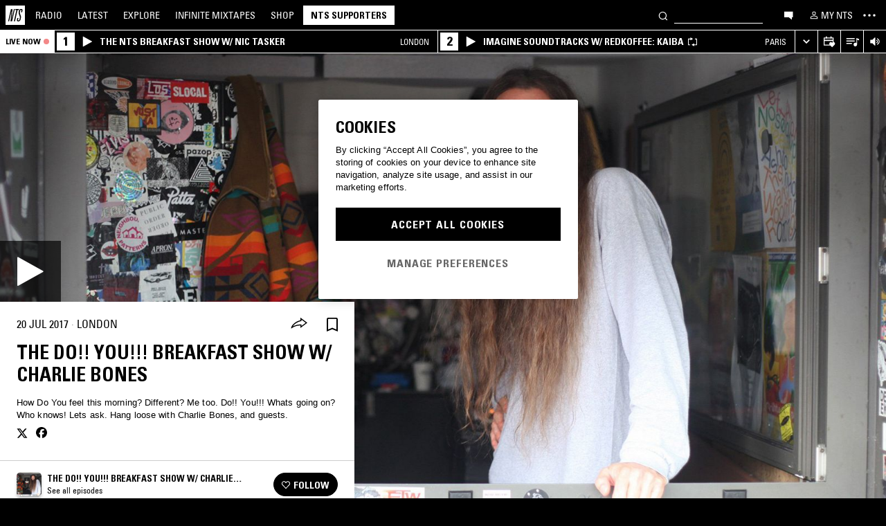

--- FILE ---
content_type: text/html; charset=utf-8
request_url: https://www.nts.live/shows/the-do-you-breakfast-show/episodes/the-do-you-breakfast-show-w-charlie-bones-20th-july-2017
body_size: 34120
content:
<!doctype html><html lang="en"><head><meta charset="utf-8"><meta name="author" content="NTS Radio"><meta name="viewport" content="width=device-width,initial-scale=1"><meta name="google-site-verification" content="KRa2WWcmg0gMxT-xzixUWXIhxQoAIXVVL1Jdni6M6os"><meta name="facebook-domain-verification" content="9bh1imvcev3aqpjr1ya4lsvvuigub2"><link rel="preload" href="/css/fonts/Univers-Condensed/UniversCom-57Condensed.woff2" as="font" type="font/woff2" crossorigin="anonymous"><link rel="preload" href="/css/fonts/UniversLTPro-BoldCond.woff2" as="font" type="font/woff2" crossorigin="anonymous"><link rel="preconnect" crossorigin href="https://firebaseinstallations.googleapis.com"><link rel="preconnect" crossorigin href="https://www.google-analytics.com"><link rel="stylesheet" href="/css/style.min.c3712fd3e527d627.css"><link rel="apple-touch-icon" sizes="180x180" href="/apple-touch-icon.png?v=47rE43RRzB"><link rel="icon" type="image/png" href="/favicon-32x32.png?v=47rE43RRzB" sizes="32x32"><link rel="icon" type="image/png" href="/favicon-16x16.png?v=47rE43RRzB" sizes="16x16"><link rel="manifest" href="/manifest.json?v=47rE43RRzB"><link rel="mask-icon" href="/safari-pinned-tab.svg?v=47rE43RRzB" color="#000000"><link rel="shortcut icon" href="/favicon.ico?v=47rE43RRzB"><meta name="theme-color" content="#000000"><script type="text/javascript">window.nts_env = {"GA_MEASUREMENT_ID":"G-WZ3JMJQ60H","GA_MEASUREMENT_ID_MOBILE":"G-NHTR5X7F3C","IOS_APP_ID":"1204567739","STRIPE_PUBLISHABLE_KEY":"pk_live_51FIB9DBH021CzR9gegZLllfkJzp0YAQXmHdgeqGST4bsxlmpI4kp6tus0EmLY0aXnDqCuRFhEFBbAl4oMpRWi1d700mJjxTMBb","NTS_API_TOKEN":"48fhsdjEK7349fCJBS","ONE_TRUST_DOMAIN_SCRIPT":"1bcd17be-81df-4553-8a3e-e7e847d0a6c7","META_PIXEL_ID":"1071656873904973","REDDIT_PIXEL_ID":"a2_h2ubxihjxvug"};</script>  <title>The Do!! You!!! Breakfast Show w/ Charlie Bones 20th July 2017 | Listen on NTS</title><meta name="description" content="How Do You feel this morning? Different? Me too. 
Do!! You!!!
Whats going on? Who knows! Lets ask.
Hang loose with Charlie Bones, and guests."><meta name="twitter:card" content="summary_large_image" ><meta name="twitter:site" content="@NTSlive" ><meta name="twitter:image" content="https://media2.ntslive.co.uk/resize/1600x1600/1586543f-990a-4f72-8103-e67bf9bb65a6_1560816000.jpeg" ><meta property="og:description" content="How Do You feel this morning? Different? Me too. 
Do!! You!!!
Whats going on? Who knows! Lets ask.
Hang loose with Charlie Bones, and guests."><meta property="og:site_name" content="NTS Radio" ><meta property="og:title" content="The Do!! You!!! Breakfast Show w/ Charlie Bones  20th July 2017"><meta property="og:type" content="article"><meta property="og:url" content="https://www.nts.live/shows/the-do-you-breakfast-show/episodes/the-do-you-breakfast-show-w-charlie-bones-20th-july-2017"><meta property="og:image" content="https://media2.ntslive.co.uk/resize/1600x1600/1586543f-990a-4f72-8103-e67bf9bb65a6_1560816000.jpeg"><meta name="apple-itunes-app" content="app-id=1204567739, app-argument=https://www.nts.live/shows/the-do-you-breakfast-show/episodes/the-do-you-breakfast-show-w-charlie-bones-20th-july-2017"><link rel="canonical" href="https://www.nts.live/shows/the-do-you-breakfast-show/episodes/the-do-you-breakfast-show-w-charlie-bones-20th-july-2017"> <script async src="https://www.googletagmanager.com/gtag/js?id=G-WZ3JMJQ60H"></script><script>window.dataLayer = window.dataLayer || [];
        function gtag(){dataLayer.push(arguments);}

        gtag('consent', 'default', {
            'ad_storage': 'denied',
            'ad_user_data': 'denied',
            'ad_personalization': 'denied',
            'analytics_storage': 'denied',
            'wait_for_update': 500,
        });
        gtag('js', new Date());
        gtag('config', window.nts_env.GA_MEASUREMENT_ID, {
            'anonymize_ip': true,
        });

        // NTS Radio Oceania - can be removed 31 March 2023, pending confirmation with Will.
        gtag('config', 'AW-11085029403', {
            'anonymize_ip': true,
        });</script><script src="https://cdn-ukwest.onetrust.com/scripttemplates/otSDKStub.js" type="text/javascript" charset="UTF-8" data-domain-script="1bcd17be-81df-4553-8a3e-e7e847d0a6c7"></script><script type="text/javascript">// Required OneTrust callback
        function OptanonWrapper() {
            // 'C0002' is Performance Cookies
            if (OnetrustActiveGroups.indexOf('C0002') !== -1) {
                gtag('consent', 'update', {
                    'analytics_storage': 'granted',
                });
            };
            // 'C0004' is Targeting Cookies
            if (OnetrustActiveGroups.indexOf('C0004') !== -1) {
                gtag('consent', 'update', {
                    'ad_storage': 'granted',
                    'ad_user_data': 'granted',
                    'ad_personalization': 'granted',
                });
            };
        }</script><script type="text/plain" class="optanon-category-C0005">!function(f,b,e,v,n,t,s)
    {if(f.fbq)return;n=f.fbq=function(){n.callMethod?
    n.callMethod.apply(n,arguments):n.queue.push(arguments)};
    if(!f._fbq)f._fbq=n;n.push=n;n.loaded=!0;n.version='2.0';
    n.queue=[];t=b.createElement(e);t.async=!0;
    t.src=v;s=b.getElementsByTagName(e)[0];
    s.parentNode.insertBefore(t,s)}(window,document,'script',
    'https://connect.facebook.net/en_US/fbevents.js');
    fbq('init', '1071656873904973'); // Owned by NTS, sharing with UMG for shop
    fbq('track', 'PageView');</script><noscript><img height="1" width="1" style="display:none" src="https://www.facebook.com/tr?id=1071656873904973&ev=PageView&noscript=1"></noscript><script>!function (w, d, t) {
      w.TiktokAnalyticsObject=t;var ttq=w[t]=w[t]||[];ttq.methods=["page","track","identify","instances","debug","on","off","once","ready","alias","group","enableCookie","disableCookie","holdConsent","revokeConsent","grantConsent"],ttq.setAndDefer=function(t,e){t[e]=function(){t.push([e].concat(Array.prototype.slice.call(arguments,0)))}};for(var i=0;i<ttq.methods.length;i++)ttq.setAndDefer(ttq,ttq.methods[i]);ttq.instance=function(t){for(
    var e=ttq._i[t]||[],n=0;n<ttq.methods.length;n++)ttq.setAndDefer(e,ttq.methods[n]);return e},ttq.load=function(e,n){var r="https://analytics.tiktok.com/i18n/pixel/events.js",o=n&&n.partner;ttq._i=ttq._i||{},ttq._i[e]=[],ttq._i[e]._u=r,ttq._t=ttq._t||{},ttq._t[e]=+new Date,ttq._o=ttq._o||{},ttq._o[e]=n||{};n=document.createElement("script")
    ;n.type="text/javascript",n.async=!0,n.src=r+"?sdkid="+e+"&lib="+t;e=document.getElementsByTagName("script")[0];e.parentNode.insertBefore(n,e)};


      ttq.load('CRC8OIRC77UE5B95LRLG');
      ttq.page();
    }(window, document, 'ttq');</script><script>!function(w,d){if(!w.rdt){var p=w.rdt=function(){p.sendEvent?p.sendEvent.apply(p,arguments):p.callQueue.push(arguments)};p.callQueue=[];var t=d.createElement("script");t.src="https://www.redditstatic.com/ads/pixel.js",t.async=!0;var s=d.getElementsByTagName("script")[0];s.parentNode.insertBefore(t,s)}}(window,document);rdt('init','a2_h2ubxihjxvug');rdt('track', 'PageVisit');</script></head><body class=""><div id="ajax-container">    </div><div id="react-root"><div id="react-content" class=""><div class="snackbar snackbar--fade "></div><span class="hidden"><audio id="nts-player-audio" controls="" preload="none"></audio></span><div class="footer-player footer-player--episode-player     "><div class="episode-player__button-group episode-player__button-group--small-screen episode-player__button-group--up-next"><button class="episode-player__up-next-expand-button nts-link nts-link--black"><svg class="episode-player__music-note-icon episode-player__music-note-icon--small-screen" xmlns="http://www.w3.org/2000/svg" viewBox="0 0 24 24"><g><path d="M18,8,13.5,6.5V17A4,4,0,1,1,12,13.9V3l6,2Z"></path></g></svg><span class="episode-player__up-next-label">Up Next</span><div><svg class="episode-player__expand-icon" xmlns="http://www.w3.org/2000/svg" viewBox="0 0 600 600"><path d="M117.2 450l-60.9-60L300 150l243.8 240-60.9 60L300 270 117.2 450z"></path></svg></div></button><button class="episode-player__close " aria-label="Close"><svg class="nts-icon" data-name="Layer 1" xmlns="http://www.w3.org/2000/svg" viewBox="0 0 600 600"><path d="M356.25 300L487.5 431.25l-56.25 56.25L300 356.25 168.75 487.5l-56.25-56.25L243.75 300 112.5 168.75l56.25-56.25L300 243.75 431.25 112.5l56.25 56.25z"></path></svg></button></div><div class="episode-player-wrapper"><div class="episode-player"><div class="episode-player__button-group"><button class="episode-player__close" aria-label="Close"><svg class="nts-icon" data-name="Layer 1" xmlns="http://www.w3.org/2000/svg" viewBox="0 0 600 600"><path d="M356.25 300L487.5 431.25l-56.25 56.25L300 356.25 168.75 487.5l-56.25-56.25L243.75 300 112.5 168.75l56.25-56.25L300 243.75 431.25 112.5l56.25 56.25z"></path></svg></button></div><div class="episode-player__player"><div class="mixcloud-player visuallyhidden"></div><div class="visuallyhidden"><div class="soundcloud-player"><div class="soundcloud-player__content"><audio></audio><div class="soundcloud-player__thumbnail"><img alt="Go to tracklist"/></div><div class="soundcloud-player__play-button"><svg class="nts-icon--buffering soundcloud-player__play-icon animate-spin" xmlns="http://www.w3.org/2000/svg" viewBox="0 0 600 600"><path d="M493 351c-21.26 85.19-98.13 148.4-190 148.4-108.26 0-196-87.69-196-195.86s87.76-195.86 196-195.86c86.58 0 159.91 56.16 185.86 134L454 253.21c-21.13-63.15-80.76-108.85-151-108.85-87.82 0-159.27 71.39-159.27 159.14S215.2 462.64 303 462.64c74.49 0 137-51.44 154.34-120.59z" data-name="Layer 2"></path></svg></div><div class="soundcloud-player__episode-title-container "><h4 class="body-s text-uppercase text-overflow-ellipsis-one-line" style="margin:0"></h4><span class="body-s" style="display:block"></span></div><div class="soundcloud-player__progress-bar-container visuallyhidden"><span class="soundcloud-player__time" style="margin-left:0">0:00:00</span><div style="width:100%"><input type="range" class="soundcloud-player__progress-bar" max="0" value="0"/></div><span class="soundcloud-player__time" style="margin-right:0">0:00:00</span></div></div><div class="soundcloud-player__brand-logo-container"><a target="_blank" rel="noopener noreferrer"><img src="/img/soundcloud-brand-logo.png" class="soundcloud-player__brand-logo" alt="SoundCloud Brand Logo"/></a></div></div></div></div><button class="episode-player__tracklist-expand-button nts-link nts-link--black"><svg class="episode-player__music-note-icon" xmlns="http://www.w3.org/2000/svg" viewBox="0 0 24 24"><g><path d="M18,8,13.5,6.5V17A4,4,0,1,1,12,13.9V3l6,2Z"></path></g></svg><div><svg class="episode-player__expand-icon" xmlns="http://www.w3.org/2000/svg" viewBox="0 0 600 600"><path d="M117.2 450l-60.9-60L300 150l243.8 240-60.9 60L300 270 117.2 450z"></path></svg></div></button></div><div class="episode-player__skip"><button class="episode-player__skip-button mobile-link mobile-link--button" aria-label="Skip to start"><svg xmlns="http://www.w3.org/2000/svg" width="48" height="46" fill="#000"><path d="M18.421 23 30.5 30.105v-14.21L18.421 23Z"></path><path d="M17 15.895h2.842v14.21H17v-14.21Z"></path></svg></button><button class="episode-player__skip-button mobile-link mobile-link--button nts-link" aria-label="Skip back 30 seconds" title="Skip back 30 seconds"><svg xmlns="http://www.w3.org/2000/svg" width="46" height="46" fill="#000"><path d="M11.561 19.373a12 12 0 1 0 4.941-6.462l1.224 1.9a9.741 9.741 0 1 1-4.012 5.245l-2.153-.683Z"></path><path d="m14.685 16.915 5.915-1.184L15.87 11l-1.184 5.915ZM19.388 20.996h-1.692c0-.864.192-1.416.576-1.752.384-.324.984-.444 1.824-.444 1.56 0 2.292.636 2.292 2.232 0 .792-.228 1.728-1.14 1.86v.024c1.092.204 1.272 1.068 1.272 2.04 0 1.728-.924 2.436-2.616 2.436-1.656 0-2.304-.588-2.304-2.376h1.692c0 .552-.024 1.152.708 1.152.768 0 .828-.708.828-1.296 0-1.212-.396-1.284-1.572-1.284v-1.332c1.104.048 1.44-.072 1.44-1.236 0-.456-.072-.996-.648-.996-.612 0-.66.492-.66.972ZM25.452 18.8c2.064 0 2.424 1.068 2.424 4.272 0 2.628-.168 4.32-2.424 4.32s-2.424-1.692-2.424-4.32c0-3.204.36-4.272 2.424-4.272Zm0 1.224c-.72 0-.732.492-.732 3.072 0 2.532.06 3.072.732 3.072.672 0 .732-.54.732-3.072 0-2.58-.012-3.072-.732-3.072Z"></path></svg></button><button class="episode-player__skip-button mobile-link mobile-link--button nts-link" aria-label="Skip forward 30 seconds" title="Skip forward 30 seconds"><svg xmlns="http://www.w3.org/2000/svg" width="46" height="46" fill="#000"><path d="M34.439 19.373a12 12 0 1 1-4.941-6.462l-1.224 1.9a9.741 9.741 0 1 0 4.012 5.245l2.153-.683Z"></path><path d="M31.315 16.915 25.4 15.731 30.13 11l1.184 5.915ZM19.388 20.996h-1.692c0-.864.192-1.416.576-1.752.384-.324.984-.444 1.824-.444 1.56 0 2.292.636 2.292 2.232 0 .792-.228 1.728-1.14 1.86v.024c1.092.204 1.272 1.068 1.272 2.04 0 1.728-.924 2.436-2.616 2.436-1.656 0-2.304-.588-2.304-2.376h1.692c0 .552-.024 1.152.708 1.152.768 0 .828-.708.828-1.296 0-1.212-.396-1.284-1.572-1.284v-1.332c1.104.048 1.44-.072 1.44-1.236 0-.456-.072-.996-.648-.996-.612 0-.66.492-.66.972ZM25.452 18.8c2.064 0 2.424 1.068 2.424 4.272 0 2.628-.168 4.32-2.424 4.32s-2.424-1.692-2.424-4.32c0-3.204.36-4.272 2.424-4.272Zm0 1.224c-.72 0-.732.492-.732 3.072 0 2.532.06 3.072.732 3.072.672 0 .732-.54.732-3.072 0-2.58-.012-3.072-.732-3.072Z"></path></svg></button><button class="episode-player__skip-button mobile-link mobile-link--button" aria-label="Skip to next episode" disabled=""><svg xmlns="http://www.w3.org/2000/svg" width="46" height="46" fill="#000"><path d="M21.593 23 10 29.82V16.18L21.593 23ZM34.636 23l-11.594 6.82V16.18L34.636 23Z"></path><path d="M33.272 16.18H36v13.64h-2.728V16.18Z"></path></svg></button></div><div class="expanded-episode-player"><header class="expanded-episode-player__header"><h2 class="heading-6 text-uppercase text-bold expanded-episode-player__title"></h2><div class="expanded-episode-player__metadata"><span></span></div></header><div class="up-next"><header class="up-next__header"><div><h3 class="heading-6 text-uppercase text-bold up-next__heading">Up Next</h3><p class="up-next__subheading">Similar to what you are listening to</p></div></header><div class="up-next__loading-container"><p class="heading-6 text-center text-bold text-uppercase">Sorry, we couldn&#x27;t find any episodes.<br/>Please try again later...</p></div></div></div></div></div><div class="footer-player mixtape-player "><div class="footer-player__img-container"></div><div class="footer-player__control-btn"><button class="footer-player__control-btn__icon-container nts-link"><svg class="nts-icon nts-icon--inverted" style="width:30px;height:30px" xmlns="http://www.w3.org/2000/svg" viewBox="0 0 600 600"><title>Play</title><g id="_x33_--Hidden-_x28_closing-up_x29_-" transform="translate(-772 -385)"><g id="Drawer" transform="translate(0 43)"><g id="_x32_" transform="translate(18)"><path id="play" d="M1260.4 651.3L882.8 861.2c-4.4 2.4-8.2 2.7-11.2 1-3.1-1.7-4.6-5.1-4.6-10.2V433.2c0-4.8 1.5-8.2 4.6-10.2 3.1-2 6.8-1.7 11.2 1l377.6 210c4.4 2.4 6.6 5.3 6.6 8.7 0 3.3-2.2 6.2-6.6 8.6z"></path></g></g></g></svg></button></div><div class="footer-player__info"></div><button class="footer-player__live-tracks-trigger nts-link no-padding"><svg class="nts-icon nts-icon--inline-alt" style="width:24px;height:24px;fill:white" xmlns="http://www.w3.org/2000/svg" viewBox="0 0 24 24"><path d="M2.87 14.49h8V13h-8zm12-5h-12V11h12zm0-3.5h-12v1.5h12zm6.26 3.34l-2.88-1v7a2.67 2.67 0 01-2 2.61 2.53 2.53 0 01-2.88-1.44 2.73 2.73 0 01.71-3.24 2.49 2.49 0 013.2 0V6l3.84 1.33z"></path></svg></button><div class="footer-player__right-btn-container"><button class="footer-player__right-btn nts-link no-padding"><svg class="nts-icon nts-icon--s nts-icon--inverted" data-name="Layer 1" xmlns="http://www.w3.org/2000/svg" viewBox="0 0 600 600"><path d="M356.25 300L487.5 431.25l-56.25 56.25L300 356.25 168.75 487.5l-56.25-56.25L243.75 300 112.5 168.75l56.25-56.25L300 243.75 431.25 112.5l56.25 56.25z"></path></svg></button></div></div><div><div class="navigation-page-overlay "></div><header class="header"><a class="header__home nts-app nts-link" href="/" data-track="event" data-category="Navigation" data-target="GoTo-Home" data-origin="from: header" aria-label="Home"><svg style="fill:#fff" xmlns="http://www.w3.org/2000/svg" viewBox="0 0 26 26"><path d="M22.7 6.9L22.3 9h-1.5l.5-2c.1-.6.1-1.1-.6-1.1s-1 .5-1.1 1.1l-.4 1.7c-.1.5-.1 1 0 1.5l1.4 4.1c.2.6.3 1.3.1 2l-.6 2.6c-.4 1.5-1.5 2.4-2.9 2.4-1.6 0-2.3-.7-1.9-2.4l.5-2.2h1.5l-.5 2.1c-.2.8 0 1.2.7 1.2.6 0 1-.5 1.2-1.2l.5-2.3c.1-.5.1-1.1-.1-1.6l-1.3-3.8c-.2-.7-.3-1.2-.2-2.1l.4-2c.4-1.6 1.4-2.4 2.9-2.4 1.7 0 2.2.8 1.8 2.3zM11.2 21.1L14.6 6H13l.3-1.3h4.8L17.8 6h-1.7l-3.4 15.1h-1.5zm-4.5 0L8.1 6.6 4.8 21.1H3.5L7.2 4.8h2.2L8 18.7l3.2-14h1.3L8.8 21.1H6.7zM0 26h26V0H0v26z"></path></svg></a><nav class="header__nav text-uppercase hidden-phone"><a class="header-nav-item nts-app nts-link " href="/radio">Radio</a><a class="header-nav-item nts-app nts-link " href="/latest">Latest</a><a class="header-nav-item nts-app nts-link " href="/explore">Explore</a><a class="header-nav-item nts-app nts-link " href="/infinite-mixtapes"><span class="header-nav-item__im">Infinite </span>Mixtapes</a><a class="header-nav-item nts-link" href="https://shop.nts.live/" target="_blank" rel="noopener">Shop</a><a class="header-nav-cta nts-app nts-button nts-link hidden" href="/supporters">NTS Supporters</a><a class="header-nav-cta nts-app nts-button nts-link hidden" href="/gift-supporters">Gift NTS Supporters</a></nav><div class="header__search-form"><form class="search-form" method="get"><button class="search-form__button" aria-label="Search" type="submit"><svg xmlns="http://www.w3.org/2000/svg" viewBox="0 0 600 600"><path d="M413.38 392.4a169.89 169.89 0 0 0 18.19-27.4c43-83 10.73-185.28-72.09-228.39a168.63 168.63 0 0 0-227.82 72.27c-43 83-10.74 185.28 72.09 228.39a168.49 168.49 0 0 0 183.35-18L461.62 494l26.56-26.62zm-194.25 15.16C152.67 373 126.77 290.9 161.28 224.28a135.43 135.43 0 0 1 182.82-58c66.46 34.6 92.36 116.66 57.85 183.28a135.43 135.43 0 0 1-182.82 58z"></path></svg></button><input class="search-form__input nts-input search-btn" type="text" name="q" autoComplete="off" aria-label="Search" value=""/></form></div><button class="header-nav-item nts-link hidden-phone" data-track="event" data-category="Navigation" data-target="Open-Chat" data-origin="from: header" aria-label="Open chat"><svg style="height:20px" data-name="Layer 1" xmlns="http://www.w3.org/2000/svg" viewBox="0 0 600 600"><path d="M493 391.73h-45.9v99.35l-128.18-99.35H118V144.92h375z"></path></svg></button><a class="header-nav-item header-nav-item--alt nts-app nts-link hidden-phone " href="/my-nts/favourites/shows" aria-label="My NTS"><svg class="nts-icon--inline nts-icon--inline--xxl" xmlns="http://www.w3.org/2000/svg" viewBox="0 0 24 24"><path d="M12 4.41a2.92 2.92 0 11-2.95 2.92A2.91 2.91 0 0112 4.41m0-1.58a4.5 4.5 0 104.5 4.5 4.5 4.5 0 00-4.5-4.5zm0 11.71c3.26 0 7.41 1.63 7.41 2.91v1.79H4.55v-1.79c0-1.28 4.16-2.91 7.41-2.91M12 13c-3 0-9 1.51-9 4.5v3.38h18v-3.43c0-3-6-4.5-9-4.5z" data-name="Layer 5"></path></svg><span class="text-uppercase visible-desktop">My NTS</span></a><button class="header__menu-toggle  nts-link" aria-label="Toggle navigation menu" title="Toggle navigation menu"><svg class="header__menu-toggle__icon header__menu-toggle__icon--cross" data-name="Layer 1" xmlns="http://www.w3.org/2000/svg" viewBox="0 0 600 600"><path d="M356.25 300L487.5 431.25l-56.25 56.25L300 356.25 168.75 487.5l-56.25-56.25L243.75 300 112.5 168.75l56.25-56.25L300 243.75 431.25 112.5l56.25 56.25z"></path></svg><svg class="header__menu-toggle__icon header__menu-toggle__icon--ellipsis" xmlns="http://www.w3.org/2000/svg" viewBox="0 0 600 600"><path d="M150.39 340a37.5 37.5 0 1 1 37.5-37.5 37.5 37.5 0 0 1-37.5 37.5zm150 0a37.5 37.5 0 1 1 37.5-37.5 37.5 37.5 0 0 1-37.5 37.5zm150 0a37.5 37.5 0 1 1 37.5-37.5 37.5 37.5 0 0 1-37.5 37.5z"></path><path fill="none" d="M0 2h600v600H0z"></path></svg><svg class="header__menu-toggle__icon header__menu-toggle__icon--hamburger" id="Layer_1" data-name="Layer 1" xmlns="http://www.w3.org/2000/svg" viewBox="0 0 600 600"><path d="M107,143H507v64H107Zm0,128H507v64H107Zm0,128H507v64H107Z"></path></svg></button></header><div class="nav-submenu-container "><div class="nav-submenu text-uppercase"><div class="nav-submenu__section"><a class="nav-submenu-link nts-link nts-app " href="/events">Events</a><a class="nav-submenu-link nts-link nts-app " href="/podcasts">Podcasts</a><a class="nav-submenu-link nts-link nts-app " href="/videos">Videos</a><a class="nav-submenu-link nts-link nts-app " href="/incoming">News</a><a class="nav-submenu-link nts-link nts-app " href="/about">About</a><a class="nav-submenu-link nts-link nts-app " href="/supporters">NTS Supporters</a><a class="nav-submenu-link nts-link nts-app" target="_blank" rel="noopener noreferrer" href="https://ntslive.freshdesk.com/support/home">Help and Feedback</a></div><div class="nav-submenu__section "><a class="nav-submenu-link nts-link" target="_blank" rel="noopener noreferrer" href="https://apps.apple.com/us/app/nts-radio/id1204567739?platform=iphone&amp;ct=website_desktop_header"><svg xmlns="http://www.w3.org/2000/svg" viewBox="0 0 600 600"><path d="M322.15 202.6q-9.07 2.52-25.39 3.35.92-36 20.86-59.85t58.93-32.22q4.53 16.74-2.72 35.57a96.49 96.49 0 0 1-21.76 33.49q-14.51 14.64-29.92 19.66zm110.61 60.27q-18.13 23.44-16.32 51.9 1.81 25.11 17.68 46t37.63 26.78a209.39 209.39 0 0 1-35.36 63.62q-29 36.84-57.12 36.83-12.69 0-35.81-7.11t-36.72-7.12q-13.61 0-36.27 8.37-20 6.7-30.83 6.7-25.38 0-52.59-30.14-23.56-26.7-39.89-67.34t-16.32-74.08q0-46.87 24.48-80.36 27.19-36 71.63-36 17.22 0 49 8.37 20.85 5 29 5t29-5.86q30.82-9.19 49-9.2 24.48 0 43.52 10 17.22 9.21 33.54 27.62-19.09 14.31-27.25 26.02z"></path></svg><span>iOS App</span></a><a class="nav-submenu-link nts-link" target="_blank" rel="noopener noreferrer" href="https://play.google.com/store/apps/details?id=com.ntslive.ntsradio&amp;referrer=website_desktop_header"><svg xmlns="http://www.w3.org/2000/svg" viewBox="0 0 600 600"><path d="M190 123.4l210 117.92-45 43.94zm-43.5-9.52l192.76 187.5-192.76 187.5q-16.5-8.05-16.5-25.64V139.51q0-17.58 16.5-25.63zm318.77 165.53q10.5 7.32 10.87 22t-10.12 22l-45 24.9-48.75-46.87L421 253.77zM190 479.36l165-161.87 45 43.95z"></path></svg><span>Android App</span></a><a class="nav-submenu-link nts-link" target="_blank" rel="noopener noreferrer" href="https://discord.gg/nts-chat"><svg style="height:14px;margin-top:4px;margin-bottom:4px" xmlns="http://www.w3.org/2000/svg" viewBox="0 0 127.14 96.36"><path d="M107.7 8.07A105.15 105.15 0 0 0 81.47 0a72.06 72.06 0 0 0-3.36 6.83 97.68 97.68 0 0 0-29.11 0A72.37 72.37 0 0 0 45.64 0a105.89 105.89 0 0 0-26.25 8.09C2.79 32.65-1.71 56.6.54 80.21a105.73 105.73 0 0 0 32.17 16.15 77.7 77.7 0 0 0 6.89-11.11 68.42 68.42 0 0 1-10.85-5.18c.91-.66 1.8-1.34 2.66-2a75.57 75.57 0 0 0 64.32 0c.87.71 1.76 1.39 2.66 2a68.68 68.68 0 0 1-10.87 5.19 77 77 0 0 0 6.89 11.1 105.25 105.25 0 0 0 32.19-16.14c2.64-27.38-4.51-51.11-18.9-72.15ZM42.45 65.69C36.18 65.69 31 60 31 53s5-12.74 11.43-12.74S54 46 53.89 53s-5.05 12.69-11.44 12.69Zm42.24 0C78.41 65.69 73.25 60 73.25 53s5-12.74 11.44-12.74S96.23 46 96.12 53s-5.04 12.69-11.43 12.69Z"></path></svg><span>Join the Chat</span></a><a class="nav-submenu-link nts-link nts-app " href="/newsletter"><svg xmlns="http://www.w3.org/2000/svg" viewBox="0 0 600 600"><path d="M529 124H79v360h450zm-65.9 36L304 312.75 144.9 160zM492 448H117V183.65l187.5 180 187.5-180z"></path></svg><span>Newsletter</span></a></div><div class="nav-submenu__footer"><a class="nav-submenu__footer__item nts-link" href="https://www.instagram.com/nts_radio/" target="_blank" rel="noopener noreferrer" data-track="event" data-category="SocialMedia" data-target="GoTo-Instagram" data-origin="from: header"><svg data-name="Layer 1" xmlns="http://www.w3.org/2000/svg" viewBox="0 0 600 600"><path d="M303 205.05a93.64 93.64 0 0 1 48.13 13 96.54 96.54 0 0 1 35.16 35.16 95.79 95.79 0 0 1 0 96.26 96.54 96.54 0 0 1-35.16 35.16 95.79 95.79 0 0 1-96.26 0 96.59 96.59 0 0 1-35.15-35.16 95.72 95.72 0 0 1 0-96.26 96.59 96.59 0 0 1 35.1-35.21A93.66 93.66 0 0 1 303 205.05zm0 159q25.95 0 44.37-18.42t18.41-44.36q0-25.95-18.41-44.36T303 238.53q-25.95 0-44.36 18.42t-18.42 44.36q0 25.95 18.42 44.36T303 364.09zm123-163.19a26.14 26.14 0 0 1-7.11 15.91 20.41 20.41 0 0 1-15.49 6.69 22.49 22.49 0 1 1 22.6-22.6zm63.62 22.6q.83 23.44.83 77.85t-1.25 78.26q-1.26 23.87-7.12 41.44a98 98 0 0 1-59.43 59.43q-17.58 5.87-41.43 7.11T303 488.81q-54.4 0-78.26-1.26t-41.43-7.95a89.12 89.12 0 0 1-36.42-22.18 97.68 97.68 0 0 1-23-36.41q-5.85-17.58-7.11-41.44t-1.26-78.26q0-54.4 1.26-78.26t7.11-41.44a98 98 0 0 1 59.44-59.43q17.56-5.85 41.43-7.11t78.24-1.26q54.42 0 78.27 1.26t41.43 7.11a98 98 0 0 1 59.43 59.43q5.82 17.58 7.49 41.85zM449.44 411.8q5-14.24 6.69-45.2.84-18.42.84-51.9v-26.78q0-34.32-.84-51.9-1.67-31.82-6.69-45.2-10.05-25.95-36-36-13.38-5-45.2-6.7-18.4-.84-51.89-.84h-26.79q-33.48 0-51.9.84-31 1.68-45.2 6.7-26 10-36 36-5 13.4-6.7 45.2-.83 18.42-.83 51.9v26.78q0 33.48.83 51.9 1.68 31 6.7 45.2 10.88 25.95 36 36 14.23 5 45.2 6.7 18.42.84 51.9.84h26.79q34.32 0 51.89-.84 31.81-1.68 45.2-6.7 25.95-10.88 36-36z"></path></svg></a><a class="nav-submenu__footer__item nts-link" href="https://www.facebook.com/NTSRadio" target="_blank" rel="noopener noreferrer" data-track="event" data-category="SocialMedia" data-target="GoTo-Facebook" data-origin="from: header"><svg width="24" height="24" viewBox="0 0 24 24" fill="none" xmlns="http://www.w3.org/2000/svg"><path d="M19.9997 11.9998C19.9997 7.58169 16.418 4 11.9998 4C7.58169 4 4 7.58169 4 11.9998C4 15.7514 6.58299 18.8995 10.0674 19.7642V14.4446H8.41783V11.9998H10.0674V10.9464C10.0674 8.22359 11.2997 6.96154 13.9729 6.96154C14.4798 6.96154 15.3543 7.06106 15.7121 7.16026V9.37621C15.5233 9.35637 15.1953 9.34645 14.7879 9.34645C13.4763 9.34645 12.9694 9.8434 12.9694 11.1352V11.9998H15.5825L15.1335 14.4446H12.9694V19.9411C16.9306 19.4627 20 16.09 20 11.9998H19.9997Z"></path> </svg></a><a class="nav-submenu__footer__item nts-link" href="https://twitter.com/ntslive" target="_blank" rel="noopener noreferrer" data-track="event" data-category="SocialMedia" data-target="GoTo-Twitter" data-origin="from: header"><svg data-name="Layer 1" xmlns="http://www.w3.org/2000/svg" viewBox="0 0 600 600"><path d="M450 224a43.55 43.55 0 0 1 .73 9.52q0 52.74-25.64 101.81-26.35 52-74 82.76-52 34.43-119.38 34.43-64.46 0-117.92-34.43 8.06.74 18.31.74 53.46 0 95.94-33-25.63 0-45-15a76.45 76.45 0 0 1-26.73-37.72q7.32.74 13.91.74a98 98 0 0 0 20.51-2.2 77.52 77.52 0 0 1-43.95-27.1q-17.56-21.24-17.57-48.34v-1.47A72.37 72.37 0 0 0 163.6 265a85.44 85.44 0 0 1-24.9-27.83 74.62 74.62 0 0 1 1.46-75.44 215.11 215.11 0 0 0 158.21 80.56 106.41 106.41 0 0 1-1.47-17.58 76.32 76.32 0 0 1 10.25-38.45A75.36 75.36 0 0 1 335 158.08a74.32 74.32 0 0 1 38.08-10.25 73.45 73.45 0 0 1 31.13 6.59A87.28 87.28 0 0 1 429.47 172a156.49 156.49 0 0 0 49.07-18.31q-8.79 27.1-33.69 42.48a165 165 0 0 0 43.95-12.45A169.41 169.41 0 0 1 450 224z"></path></svg></a><a class="nav-submenu__footer__item nts-link" href="https://www.youtube.com/user/NTSLIVEUK" target="_blank" rel="noopener noreferrer" data-track="event" data-category="SocialMedia" data-target="GoTo-Youtube" data-origin="from: header"><svg data-name="Layer 1" xmlns="http://www.w3.org/2000/svg" viewBox="0 0 600 600"><path d="M482.9 209.18q4.8 18.62 6.87 56.53l.68 34.46-.68 34.47q-2.07 38.61-6.87 57.22a48.18 48.18 0 0 1-12.36 20.68 47.55 47.55 0 0 1-21.3 12.4q-17.85 4.83-83.79 6.9l-62.5.69-62.5-.69q-65.92-2.07-83.79-6.9a47.51 47.51 0 0 1-21.29-12.4A48.18 48.18 0 0 1 123 391.86q-4.82-18.62-6.87-57.22l-.69-34.47q0-15.17.69-34.46 2.06-37.92 6.87-56.53a48.09 48.09 0 0 1 33.65-33.78q17.86-4.82 83.79-6.89l62.5-.69 62.5.69q65.94 2.07 83.79 6.89a48.08 48.08 0 0 1 33.66 33.78zM264.49 356.7l98.22-56.53-98.22-55.83z"></path></svg></a></div></div></div></div><div id="nts-live-header" class="live-header live-header--collapsed"><div class="live-header__channels--collapsed live-header__channels "><div class="live-header__live-now-label"><span>Live now</span><span style="top:0" class="live-now-circle live-now-circle--live-channel"></span></div><button class="live-channel live-channel--collapsed  "><span class="live-now-circle live-now-circle--live-channel"></span><span class="channel-icon channel-icon--collapsed">1</span><div class="live-channel--collapsed__broadcast" style="cursor:default"><svg class="nts-icon nts-icon--s nts-icon--inverted live-channel--collapsed__icon nts-icon--disabled" xmlns="http://www.w3.org/2000/svg" viewBox="0 0 600 600"><title>Play</title><g id="_x33_--Hidden-_x28_closing-up_x29_-" transform="translate(-772 -385)"><g id="Drawer" transform="translate(0 43)"><g id="_x32_" transform="translate(18)"><path id="play" d="M1260.4 651.3L882.8 861.2c-4.4 2.4-8.2 2.7-11.2 1-3.1-1.7-4.6-5.1-4.6-10.2V433.2c0-4.8 1.5-8.2 4.6-10.2 3.1-2 6.8-1.7 11.2 1l377.6 210c4.4 2.4 6.6 5.3 6.6 8.7 0 3.3-2.2 6.2-6.6 8.6z"></path></g></g></g></svg><h3 class="live-channel--collapsed__broadcast__heading broadcast-empty"></h3><span style="flex-grow:1"></span><span class="live-channel--collapsed__broadcast__location broadcast-location broadcast-empty"><span class="text-uppercase text-bold"></span><span></span></span></div></button><button class="live-channel live-channel--collapsed  channel-2"><span class="live-now-circle live-now-circle--live-channel"></span><span class="channel-icon channel-icon--collapsed">2</span><div class="live-channel--collapsed__broadcast" style="cursor:default"><svg class="nts-icon nts-icon--s nts-icon--inverted live-channel--collapsed__icon nts-icon--disabled" xmlns="http://www.w3.org/2000/svg" viewBox="0 0 600 600"><title>Play</title><g id="_x33_--Hidden-_x28_closing-up_x29_-" transform="translate(-772 -385)"><g id="Drawer" transform="translate(0 43)"><g id="_x32_" transform="translate(18)"><path id="play" d="M1260.4 651.3L882.8 861.2c-4.4 2.4-8.2 2.7-11.2 1-3.1-1.7-4.6-5.1-4.6-10.2V433.2c0-4.8 1.5-8.2 4.6-10.2 3.1-2 6.8-1.7 11.2 1l377.6 210c4.4 2.4 6.6 5.3 6.6 8.7 0 3.3-2.2 6.2-6.6 8.6z"></path></g></g></g></svg><h3 class="live-channel--collapsed__broadcast__heading broadcast-empty"></h3><span style="flex-grow:1"></span><span class="live-channel--collapsed__broadcast__location broadcast-location broadcast-empty"><span class="text-uppercase text-bold"></span><span></span></span></div></button></div><div class="live-header__channels--expanded live-header__channels"><div class="live-channel  "><header class="live-channel__header"><div class="live-channel__header__channel-heading"><div class="channel-heading"><span class="channel-icon">1</span><span class="live-now-circle live-now-circle--live-channel"></span><div class="text-overflow-ellipsis"><span class="text-uppercase text-bold"></span><span class="broadcast-location"></span></div></div></div><span class="live-channel__header__broadcast-times broadcast-empty"></span></header><div class="live-channel__content"><div class="live-channel__content__picture"><button class="live-channel-picture nts-box-shadow broadcast-empty"><img class="live-channel-picture__img" srcSet="
                                         https://media.ntslive.co.uk/resize/400x400/f49502d8-3dcd-4785-bbfc-a104dec1ff42_1744848000.jpeg 400w,
                                         https://media.ntslive.co.uk/resize/800x800/f49502d8-3dcd-4785-bbfc-a104dec1ff42_1744848000.jpeg 800w,
                                        " sizes="(max-width: 768px) 50vw, (max-width: 1024px) 33vw, 25vw" src="https://media.ntslive.co.uk/resize/400x400/f49502d8-3dcd-4785-bbfc-a104dec1ff42_1744848000.jpeg" alt=""/></button></div><div class="live-channel__content__details"><div><h3 class="broadcast-heading broadcast-empty"></h3></div></div></div><div class="live-channel__footer"><span class="live-channel__footer__label"><a class="no-underline nts-app" href="/schedule" data-track="event" data-origin="live_header" data-target="/schedule">Next on <!-- -->1<span> <svg class="nts-icon nts-icon--xs nts-icon--inline nts-icon--inverted" xmlns="http://www.w3.org/2000/svg" viewBox="0 0 600 600"><path d="M150 117l60-61 240 244-240 244-60-61 180-183-180-183z"></path></svg></span></a></span><span class="live-channel__footer__details"><span class="next-up-title">…</span></span></div></div><div class="live-channel  channel-2"><header class="live-channel__header"><div class="live-channel__header__channel-heading"><div class="channel-heading"><span class="channel-icon">2</span><span class="live-now-circle live-now-circle--live-channel"></span><div class="text-overflow-ellipsis"><span class="text-uppercase text-bold"></span><span class="broadcast-location"></span></div></div></div><span class="live-channel__header__broadcast-times broadcast-empty"></span></header><div class="live-channel__content"><div class="live-channel__content__picture"><button class="live-channel-picture nts-box-shadow broadcast-empty"><img class="live-channel-picture__img" srcSet="
                                         https://media.ntslive.co.uk/resize/400x400/f49502d8-3dcd-4785-bbfc-a104dec1ff42_1744848000.jpeg 400w,
                                         https://media.ntslive.co.uk/resize/800x800/f49502d8-3dcd-4785-bbfc-a104dec1ff42_1744848000.jpeg 800w,
                                        " sizes="(max-width: 768px) 50vw, (max-width: 1024px) 33vw, 25vw" src="https://media.ntslive.co.uk/resize/400x400/f49502d8-3dcd-4785-bbfc-a104dec1ff42_1744848000.jpeg" alt=""/></button></div><div class="live-channel__content__details"><div><h3 class="broadcast-heading broadcast-empty"></h3></div></div></div><div class="live-channel__footer"><span class="live-channel__footer__label"><a class="no-underline nts-app" href="/schedule/2" data-track="event" data-origin="live_header" data-target="/schedule/2">Next on <!-- -->2<span> <svg class="nts-icon nts-icon--xs nts-icon--inline nts-icon--inverted" xmlns="http://www.w3.org/2000/svg" viewBox="0 0 600 600"><path d="M150 117l60-61 240 244-240 244-60-61 180-183-180-183z"></path></svg></span></a></span><span class="live-channel__footer__details"><span class="next-up-title">…</span></span></div></div><div class="live-header__footer live-header__footer--collapsed  live-header__footer--mobile"><button class="live-header__footer__button" aria-label="Expand live player"><svg class="nts-icon nts-icon--xs nts-icon--inline-alt" xmlns="http://www.w3.org/2000/svg" viewBox="0 0 600 600"><path d="M117.2 450l-60.9-60L300 150l243.8 240-60.9 60L300 270 117.2 450z"></path></svg></button><button class="live-header__live-tracks-trigger" aria-label="Open Live Tracklist"><div class="live-header__live-tracks-trigger-inside"><svg class="nts-icon nts-icon--inline-alt" style="width:24px;height:24px" xmlns="http://www.w3.org/2000/svg" viewBox="0 0 24 24"><path d="M2.87 14.49h8V13h-8zm12-5h-12V11h12zm0-3.5h-12v1.5h12zm6.26 3.34l-2.88-1v7a2.67 2.67 0 01-2 2.61 2.53 2.53 0 01-2.88-1.44 2.73 2.73 0 01.71-3.24 2.49 2.49 0 013.2 0V6l3.84 1.33z"></path></svg></div></button></div></div><div class="live-header__footer live-header__footer--collapsed  "><button class="live-header__footer__button" aria-label="Expand live player"><svg class="nts-icon nts-icon--xs nts-icon--inline-alt" xmlns="http://www.w3.org/2000/svg" viewBox="0 0 600 600"><path d="M117.2 450l-60.9-60L300 150l243.8 240-60.9 60L300 270 117.2 450z"></path></svg></button><a class="live-header__my-schedule nts-app" href="/schedule/my"><svg class="nts-icon nts-icon--s nts-icon--inverted" xmlns="http://www.w3.org/2000/svg" viewBox="0 0 24 24"><defs></defs><path d="M19.5 13V5h-3.45V4a1 1 0 00-2 0v1H8V4a1 1 0 00-2 0v1H2.5v14h11.57L17 22l4.29-4.39a5.56 5.56 0 00.53-.89A2.73 2.73 0 0019.5 13zM4 6.5h2V7h2v-.5h6V7h2v-.5h2V9H4zM4 11h14v2.31a2.77 2.77 0 00-1 .86 2.75 2.75 0 00-5 1.58 2.71 2.71 0 00.17.95 4.84 4.84 0 00.45.78H4z"></path></svg></a><button class="live-header__live-tracks-trigger" aria-label="Open Live Tracklist"><div class="live-header__live-tracks-trigger-inside"><svg class="nts-icon nts-icon--inline-alt" style="width:24px;height:24px" xmlns="http://www.w3.org/2000/svg" viewBox="0 0 24 24"><path d="M2.87 14.49h8V13h-8zm12-5h-12V11h12zm0-3.5h-12v1.5h12zm6.26 3.34l-2.88-1v7a2.67 2.67 0 01-2 2.61 2.53 2.53 0 01-2.88-1.44 2.73 2.73 0 01.71-3.24 2.49 2.49 0 013.2 0V6l3.84 1.33z"></path></svg></div></button><div class="volume-control no-text-select hidden-phone "><button class="volume-control__button" aria-label="Volume Control"><svg class="nts-icon volume-control__icon" xmlns="http://www.w3.org/2000/svg" viewBox="0 0 22 22"><path d="M11.002 2.999a.81.81 0 0 0-.593.25L6.028 7.63H2.581a.81.81 0 0 0-.593.25.81.81 0 0 0-.25.593v5.051c0 .228.084.426.25.592a.81.81 0 0 0 .593.25h3.447l4.381 4.382a.81.81 0 0 0 .592.25.81.81 0 0 0 .593-.25.809.809 0 0 0 .25-.592V3.841a.81.81 0 0 0-.25-.593.81.81 0 0 0-.592-.25M16.338 12.861a3.39 3.39 0 0 0 0-3.73 3.025 3.025 0 0 0-1.48-1.224.734.734 0 0 0-.33-.066.82.82 0 0 0-.592.243.805.805 0 0 0-.25.6c0 .183.053.339.158.466.105.128.233.237.382.33.149.091.298.192.447.302.15.11.276.265.382.467.105.202.158.452.158.75s-.053.548-.158.75a1.328 1.328 0 0 1-.382.468c-.15.11-.298.21-.447.302-.15.092-.277.202-.382.329a.709.709 0 0 0-.158.467c0 .237.084.437.25.599a.823.823 0 0 0 .592.243.736.736 0 0 0 .33-.065 3.112 3.112 0 0 0 1.48-1.23"></path><path d="M19.146 14.717a6.638 6.638 0 0 0 1.119-3.718 6.642 6.642 0 0 0-1.119-3.718 6.495 6.495 0 0 0-2.96-2.48.948.948 0 0 0-.343-.066.81.81 0 0 0-.592.25.81.81 0 0 0-.25.592c0 .343.171.601.514.777.49.254.824.447 1 .579a4.969 4.969 0 0 1 1.52 1.783c.363.715.545 1.476.545 2.283 0 .807-.182 1.568-.546 2.284a4.969 4.969 0 0 1-1.52 1.783c-.175.132-.508.325-1 .579-.342.175-.513.434-.513.776a.81.81 0 0 0 .25.592c.167.167.368.25.605.25a.92.92 0 0 0 .33-.065 6.493 6.493 0 0 0 2.96-2.48"></path></svg></button><div class="volume-control__bar-container"><div class="volume-bar-vertical"><div class="volume-dot" style="top:0px"></div><div class="volume-active" style="height:0px"></div></div></div></div></div></div><div class="full-page-overlay "><div id="youtube-player-series" class="video-frame hidden"></div></div><div class="sheet "></div><div class="full-page-overlay full-page-overlay--auth "></div><div class="modal-promo modal-onboarding modal-onboarding--auth   "><div class="modal-onboarding__nav"><div></div><button class="modal-onboarding__nav-button" aria-label="Close Modal"><svg class="nts-icon nts-icon--s" data-name="Layer 1" xmlns="http://www.w3.org/2000/svg" viewBox="0 0 600 600"><path d="M356.25 300L487.5 431.25l-56.25 56.25L300 356.25 168.75 487.5l-56.25-56.25L243.75 300 112.5 168.75l56.25-56.25L300 243.75 431.25 112.5l56.25 56.25z"></path></svg></button></div><div class="modal-onboarding__details modal-onboarding__details--auth"><div class="modal-onboarding__details-inner-wrapper"><h2 class="modal-onboarding__title">Personalised Recommendations</h2><div class="modal-onboarding__body"><p>Sign up or log in to MY NTS and get personalised recommendations</p></div><form class="nts-form nts-form--1-col"><div class="nts-form__row" style="margin-bottom:36px"><input class="nts-auth__input nts-form__input nts-form__input--on-white nts-form__input--condensed" name="username" autoComplete="email" placeholder="Email" type="text" aria-label="Email" value=""/></div><input class="nts-auth__input nts-button nts-button--on-white nts-button--full-width text-uppercase" type="submit" disabled="" value="Next"/></form></div></div></div><div style="position:relative;z-index:10020"><div class="full-page-overlay " style="z-index:0"></div><div style="background:linear-gradient(rgba(0,0,0,0.5), rgba(0,0,0,0.5)), url(&quot;https://media2.ntslive.co.uk/resize/800x800/c5795475-f340-4d3d-81b2-93c5e3fd77ab_1593475200.jpeg&quot;);background-position:center 55%;background-repeat:no-repeat;background-size:275%;padding-bottom:40px" class="text-center modal-promo modal-promo--mobile modal-promo--inverted   "><div class="modal-promo__close"><svg class="nts-icon nts-icon--s nts-icon--inverted" style="width:18px;height:18px" data-name="Layer 1" xmlns="http://www.w3.org/2000/svg" viewBox="0 0 600 600"><path d="M356.25 300L487.5 431.25l-56.25 56.25L300 356.25 168.75 487.5l-56.25-56.25L243.75 300 112.5 168.75l56.25-56.25L300 243.75 431.25 112.5l56.25 56.25z"></path></svg></div><div style="padding-right:24px" class="modal-promo__details"><svg style="fill:white;width:32px;height:32px;margin-bottom:12px" xmlns="http://www.w3.org/2000/svg" viewBox="0 0 24 24"><g data-name="Layer 5"><path fill="none" d="M0 0h24v24H0z" data-name="noun filter 1411705"></path><path d="M18.14 8H17V6A5 5 0 0 0 7 6h2a3 3 0 0 1 6 0v2H5.86A1.86 1.86 0 0 0 4 9.86v10.28A1.86 1.86 0 0 0 5.86 22h12.28A1.86 1.86 0 0 0 20 20.14V9.86A1.86 1.86 0 0 0 18.14 8ZM18 20H6V10h12Z"></path><path d="M11 15.72V18h2v-2.28A2 2 0 0 0 14 14a2 2 0 0 0-4 0 2 2 0 0 0 1 1.72Z"></path></g></svg><h2 class="modal-promo__title text-uppercase">Unlock Live Tracklists</h2><p style="padding:0 32px;margin-bottom:32px" class="nts-font-primary text-bold modal-promo__body">Support NTS for timestamps across live channels and the archive</p><button class="nts-app nts-button nts-button--full-width">Find out more</button></div></div></div><div class="live-tracks-modal"><div class="full-page-overlay " style="z-index:0"></div><div class="modal-promo modal-promo--inverted   "><header class="live-tracks-modal__header"><h3 class="live-tracks-modal__heading">Live on <!-- -->1</h3><div class="live-tracks-modal__close-button"><svg class="live-tracks-modal__close-icon nts-icon nts-icon--s nts-icon--inverted" data-name="Layer 1" xmlns="http://www.w3.org/2000/svg" viewBox="0 0 600 600"><path d="M356.25 300L487.5 431.25l-56.25 56.25L300 356.25 168.75 487.5l-56.25-56.25L243.75 300 112.5 168.75l56.25-56.25L300 243.75 431.25 112.5l56.25 56.25z"></path></svg></div></header><div style="min-height:155px;padding:50px 0px" class="body-m text-center">No tracks found...</div></div></div><div><section id="episode-container"><div class="profile-image hidden-desktop"><img class="profile-image__img" src="https://media3.ntslive.co.uk/resize/100x100/1586543f-990a-4f72-8103-e67bf9bb65a6_1560816000.jpeg" alt="The Do!! You!!! Breakfast Show w/ Charlie Bones"/><button class="profile-image__play-button mixcloud-btn mixcloud-btn--update-icons" data-src="https://www.mixcloud.com/NTSRadio/the-do-you-breakfast-show-w-charlie-bones-20th-july-2017/" data-permalink="/shows/the-do-you-breakfast-show/episodes/the-do-you-breakfast-show-w-charlie-bones-20th-july-2017" data-thumbnail="https://media3.ntslive.co.uk/resize/100x100/1586543f-990a-4f72-8103-e67bf9bb65a6_1560816000.jpeg" data-episode-name="The Do!! You!!! Breakfast Show w/ Charlie Bones" data-episode-date="20 Jul 2017" data-episode-location-long="London" data-event-label="episode" aria-label="Play"><div class="profile-image__play-icon"><span class="icon icon-play icon-play--episode"></span></div></button></div><div class="profile-image visible-desktop"><img class="profile-image__img" src="https://media3.ntslive.co.uk/resize/100x100/1586543f-990a-4f72-8103-e67bf9bb65a6_1560816000.jpeg" alt="The Do!! You!!! Breakfast Show w/ Charlie Bones"/></div><section class="profile"><button class="profile__play-button mixcloud-btn mixcloud-btn--update-icons" data-src="https://www.mixcloud.com/NTSRadio/the-do-you-breakfast-show-w-charlie-bones-20th-july-2017/" data-permalink="/shows/the-do-you-breakfast-show/episodes/the-do-you-breakfast-show-w-charlie-bones-20th-july-2017" data-thumbnail="https://media3.ntslive.co.uk/resize/100x100/1586543f-990a-4f72-8103-e67bf9bb65a6_1560816000.jpeg" data-episode-name="The Do!! You!!! Breakfast Show w/ Charlie Bones" data-episode-date="20 Jul 2017" data-episode-location-long="London" data-event-label="episode" aria-label="Play"><span class="icon icon-play icon-play--episode"></span></button><div class="bio"><div class="bio__header"><div class="text-uppercase"><span class="bio__broadcast-date">20 Jul 2017</span><span class="bio__separator"> <!-- -->·<!-- --> </span><span class="bio__broadcast-location">London</span></div><div><button class="mobile-button nts-link " aria-label="Save Episode" title="Save Episode"><svg style="width:24px" xmlns="http://www.w3.org/2000/svg" width="24" height="24" viewBox="0 0 24 24"><defs></defs><path d="M18.09 19.14L12 16.56l-6.09 2.58V4.68a1 1 0 011-.94h10.22a1 1 0 011 .94zM17.71 2H6.29A2.25 2.25 0 004 4.22V22l8-3.33L20 22V4.22A2.26 2.26 0 0017.71 2z"></path></svg></button></div></div><div class="episode"><div class="episode__header"><h1 class="episode__heading">The Do!! You!!! Breakfast Show w/ Charlie Bones</h1></div><div class="description-container "><div class="description"><h3>How Do You feel this morning? Different? Me too. 
Do!! You!!!
Whats going on? Who knows! Lets ask.
Hang loose with Charlie Bones, and guests.</h3></div></div><div class="description description--mobile" style="display:none"><h3>How Do You feel this morning? Different? Me too. 
Do!! You!!!
Whats going on? Who knows! Lets ask.
Hang loose with Charlie Bones, and guests.</h3></div><div class="social"><a class="nts-link social__link social__twitter" href="https://twitter.com/D0YoU" target="_blank" rel="noopener noreferrer" data-track="event" data-category="SocialMedia" data-target="GoTo-Twitter" data-origin="The Do!! You!!! Breakfast Show w/ Charlie Bones"><svg class="icon icon-twitter" style="width:24px;height:24px" xmlns="http://www.w3.org/2000/svg" viewBox="0 0 40 40"><path d="M27.189 8.75h3.833l-8.375 9.572L32.5 31.348h-7.715l-6.042-7.9-6.913 7.9H7.993l8.957-10.239L7.5 8.75h7.91l5.462 7.22 6.317-7.22Zm-1.346 20.303h2.125L14.256 10.924h-2.28l13.867 18.129Z"></path></svg></a><a class="nts-link social__link social__facebook" href="https://www.facebook.com/TheDoYouShow" target="_blank" rel="noopener noreferrer" data-track="event" data-category="SocialMedia" data-target="GoTo-Facebook" data-origin="The Do!! You!!! Breakfast Show w/ Charlie Bones"><svg class="icon icon-facebook" style="width:24px;height:24px" width="24" height="24" viewBox="0 0 24 24" fill="none" xmlns="http://www.w3.org/2000/svg"><path d="M19.9997 11.9998C19.9997 7.58169 16.418 4 11.9998 4C7.58169 4 4 7.58169 4 11.9998C4 15.7514 6.58299 18.8995 10.0674 19.7642V14.4446H8.41783V11.9998H10.0674V10.9464C10.0674 8.22359 11.2997 6.96154 13.9729 6.96154C14.4798 6.96154 15.3543 7.06106 15.7121 7.16026V9.37621C15.5233 9.35637 15.1953 9.34645 14.7879 9.34645C13.4763 9.34645 12.9694 9.8434 12.9694 11.1352V11.9998H15.5825L15.1335 14.4446H12.9694V19.9411C16.9306 19.4627 20 16.09 20 11.9998H19.9997Z"></path> </svg></a></div></div><div class="bio__footer"><a class="bio__show-link nts-app nts-link nts-link--black" href="/shows/the-do-you-breakfast-show" data-track="event" data-category="Navigation" data-target="GoTo-Show" data-origin="from-episodeShowLink"><img src="https://media3.ntslive.co.uk/crop/100x100/1586543f-990a-4f72-8103-e67bf9bb65a6_1560816000.jpeg" alt="" class="bio__show-thumb"/><div><div class="text-overflow-ellipsis-one-line text-bold text-uppercase">The Do!! You!!! Breakfast Show w/ Charlie Bones</div><div class="bio__show-link-description">See all episodes</div></div></a><button class="follow-button   "><svg class="follow-button__icon" style="-webkit-backface-visibility:hidden;-webkit-transform:translateZ(0) scale(1.0, 1.0)" xmlns="http://www.w3.org/2000/svg" viewBox="0 0 24 24"><path d="M16.77 3.88a4 4 0 014 4 3.81 3.81 0 01-.26 1.4 8.2 8.2 0 01-.82 1.37L12 18.56l-7.63-7.89a9.41 9.41 0 01-.83-1.39 3.83 3.83 0 01-.25-1.38 4 4 0 017.33-2.3l1.42 2 1.43-2a4 4 0 013.3-1.72m0-1.79A5.76 5.76 0 0012 4.57 5.76 5.76 0 001.54 7.9a5.56 5.56 0 00.37 2A11.57 11.57 0 003 11.82l9 9.27 9-9.27a11.57 11.57 0 001.12-1.88 5.81 5.81 0 00-5.41-7.82z"></path></svg><span class="follow-button__text">Follow</span></button></div></div><section class="profile__similar-episodes horizontal-scroll-grid horizontal-scroll-grid--snap"><h4>You Might Also Like</h4><div class="horizontal-scroll-grid__items nts-grid-v2 nts-grid-v2--horizontal"><div class="horizontal-scroll-grid__item"><div class="mini-grid-episode"><div class="mini-grid-episode__header"><button class="mini-grid-episode__play-button mixcloud-btn" data-src="https://soundcloud.com/user-62184333/the-do-you-breakfast-show-w-charlie-bones-170821" data-permalink="/shows/the-do-you-breakfast-show/episodes/the-do-you-breakfast-show-w-charlie-bones-17th-august-2021" data-event-label="page_episode_similar" data-thumbnail="https://media3.ntslive.co.uk/resize/100x100/1586543f-990a-4f72-8103-e67bf9bb65a6_1560816000.jpeg" data-episode-name="The Do!! You!!! Breakfast Show w/ Charlie Bones" data-episode-date="17 Aug 2021" data-episode-location-long="London"><img class="mini-grid-episode__image" src="https://media3.ntslive.co.uk/resize/100x100/1586543f-990a-4f72-8103-e67bf9bb65a6_1560816000.jpeg" alt=""/><svg class="mini-grid-episode__play-icon" xmlns="http://www.w3.org/2000/svg" viewBox="0 0 600 600"><title>Play</title><g id="_x33_--Hidden-_x28_closing-up_x29_-" transform="translate(-772 -385)"><g id="Drawer" transform="translate(0 43)"><g id="_x32_" transform="translate(18)"><path id="play" d="M1260.4 651.3L882.8 861.2c-4.4 2.4-8.2 2.7-11.2 1-3.1-1.7-4.6-5.1-4.6-10.2V433.2c0-4.8 1.5-8.2 4.6-10.2 3.1-2 6.8-1.7 11.2 1l377.6 210c4.4 2.4 6.6 5.3 6.6 8.7 0 3.3-2.2 6.2-6.6 8.6z"></path></g></g></g></svg></button><a href="/shows/the-do-you-breakfast-show/episodes/the-do-you-breakfast-show-w-charlie-bones-17th-august-2021" class="mini-grid-episode__heading nts-app"><div class="mini-grid-episode__date">17 Aug 2021</div><div class="mini-grid-episode__name">The Do!! You!!! Breakfast Show w/ Charlie Bones</div></a></div><div class="mini-grid-episode__footer"><a href="/shows/the-do-you-breakfast-show/episodes/the-do-you-breakfast-show-w-charlie-bones-17th-august-2021" class="mini-grid-episode__genres text-overflow-ellipsis nts-app"></a></div></div><div class="mini-grid-episode"><div class="mini-grid-episode__header"><button class="mini-grid-episode__play-button mixcloud-btn" data-src="https://soundcloud.com/user-202286394-991268468/image-search-150126?utm_medium=api&amp;utm_campaign=social_sharing&amp;utm_source=id_314736" data-permalink="/shows/image-search/episodes/image-search-15th-january-2026" data-event-label="page_episode_similar" data-thumbnail="https://media3.ntslive.co.uk/resize/100x100/992ef3e9-6c9b-4f92-8eac-f677409477f5_1768348800.png" data-episode-name="Image Search" data-episode-date="15 Jan 2026" data-episode-location-long="Austin"><img class="mini-grid-episode__image" src="https://media3.ntslive.co.uk/resize/100x100/992ef3e9-6c9b-4f92-8eac-f677409477f5_1768348800.png" alt=""/><svg class="mini-grid-episode__play-icon" xmlns="http://www.w3.org/2000/svg" viewBox="0 0 600 600"><title>Play</title><g id="_x33_--Hidden-_x28_closing-up_x29_-" transform="translate(-772 -385)"><g id="Drawer" transform="translate(0 43)"><g id="_x32_" transform="translate(18)"><path id="play" d="M1260.4 651.3L882.8 861.2c-4.4 2.4-8.2 2.7-11.2 1-3.1-1.7-4.6-5.1-4.6-10.2V433.2c0-4.8 1.5-8.2 4.6-10.2 3.1-2 6.8-1.7 11.2 1l377.6 210c4.4 2.4 6.6 5.3 6.6 8.7 0 3.3-2.2 6.2-6.6 8.6z"></path></g></g></g></svg></button><a href="/shows/image-search/episodes/image-search-15th-january-2026" class="mini-grid-episode__heading nts-app"><div class="mini-grid-episode__date">15 Jan 2026</div><div class="mini-grid-episode__name">Image Search</div></a></div><div class="mini-grid-episode__footer"><a href="/shows/image-search/episodes/image-search-15th-january-2026" class="mini-grid-episode__genres text-overflow-ellipsis nts-app">Prog Rock · Ambient · New Age · Psychedelic Folk</a></div></div></div><div class="horizontal-scroll-grid__item"><div class="mini-grid-episode"><div class="mini-grid-episode__header"><button class="mini-grid-episode__play-button mixcloud-btn" data-src="https://soundcloud.com/user-202286394-991268468/homeshake-140126?utm_medium=api&amp;utm_campaign=social_sharing&amp;utm_source=id_314736" data-permalink="/shows/homeshake/episodes/homeshake-14th-january-2026" data-event-label="page_episode_similar" data-thumbnail="https://media3.ntslive.co.uk/resize/100x100/5c6aa0cc-30c4-40d4-8bbd-8a0a261ca46f_1768262400.jpeg" data-episode-name="Homeshake" data-episode-date="14 Jan 2026" data-episode-location-long="Toronto"><img class="mini-grid-episode__image" src="https://media3.ntslive.co.uk/resize/100x100/5c6aa0cc-30c4-40d4-8bbd-8a0a261ca46f_1768262400.jpeg" alt=""/><svg class="mini-grid-episode__play-icon" xmlns="http://www.w3.org/2000/svg" viewBox="0 0 600 600"><title>Play</title><g id="_x33_--Hidden-_x28_closing-up_x29_-" transform="translate(-772 -385)"><g id="Drawer" transform="translate(0 43)"><g id="_x32_" transform="translate(18)"><path id="play" d="M1260.4 651.3L882.8 861.2c-4.4 2.4-8.2 2.7-11.2 1-3.1-1.7-4.6-5.1-4.6-10.2V433.2c0-4.8 1.5-8.2 4.6-10.2 3.1-2 6.8-1.7 11.2 1l377.6 210c4.4 2.4 6.6 5.3 6.6 8.7 0 3.3-2.2 6.2-6.6 8.6z"></path></g></g></g></svg></button><a href="/shows/homeshake/episodes/homeshake-14th-january-2026" class="mini-grid-episode__heading nts-app"><div class="mini-grid-episode__date">14 Jan 2026</div><div class="mini-grid-episode__name">Homeshake</div></a></div><div class="mini-grid-episode__footer"><a href="/shows/homeshake/episodes/homeshake-14th-january-2026" class="mini-grid-episode__genres text-overflow-ellipsis nts-app">Trip Hop</a></div></div><div class="mini-grid-episode"><div class="mini-grid-episode__header"><button class="mini-grid-episode__play-button mixcloud-btn" data-src="https://soundcloud.com/user-202286394-991268468/sophie-thatcher-140126?utm_medium=api&amp;utm_campaign=social_sharing&amp;utm_source=id_314736" data-permalink="/shows/sophie-thatcher/episodes/sophie-thatcher-14th-january-2026" data-event-label="page_episode_similar" data-thumbnail="https://media3.ntslive.co.uk/resize/100x100/08476927-611a-44a1-abdd-c5d86adacc0c_1768262400.jpeg" data-episode-name="Sophie Thatcher" data-episode-date="14 Jan 2026" data-episode-location-long="Los Angeles"><img class="mini-grid-episode__image" src="https://media3.ntslive.co.uk/resize/100x100/08476927-611a-44a1-abdd-c5d86adacc0c_1768262400.jpeg" alt=""/><svg class="mini-grid-episode__play-icon" xmlns="http://www.w3.org/2000/svg" viewBox="0 0 600 600"><title>Play</title><g id="_x33_--Hidden-_x28_closing-up_x29_-" transform="translate(-772 -385)"><g id="Drawer" transform="translate(0 43)"><g id="_x32_" transform="translate(18)"><path id="play" d="M1260.4 651.3L882.8 861.2c-4.4 2.4-8.2 2.7-11.2 1-3.1-1.7-4.6-5.1-4.6-10.2V433.2c0-4.8 1.5-8.2 4.6-10.2 3.1-2 6.8-1.7 11.2 1l377.6 210c4.4 2.4 6.6 5.3 6.6 8.7 0 3.3-2.2 6.2-6.6 8.6z"></path></g></g></g></svg></button><a href="/shows/sophie-thatcher/episodes/sophie-thatcher-14th-january-2026" class="mini-grid-episode__heading nts-app"><div class="mini-grid-episode__date">14 Jan 2026</div><div class="mini-grid-episode__name">Sophie Thatcher</div></a></div><div class="mini-grid-episode__footer"><a href="/shows/sophie-thatcher/episodes/sophie-thatcher-14th-january-2026" class="mini-grid-episode__genres text-overflow-ellipsis nts-app">Post Punk · Psychedelic Folk</a></div></div></div><div class="horizontal-scroll-grid__item"><div class="mini-grid-episode"><div class="mini-grid-episode__header"><button class="mini-grid-episode__play-button mixcloud-btn" data-src="https://soundcloud.com/user-202286394-991268468/ikr-imprint-140126?utm_medium=api&amp;utm_campaign=social_sharing&amp;utm_source=id_314736" data-permalink="/shows/ikura-imprint/episodes/ikura-imprint-14th-january-2026" data-event-label="page_episode_similar" data-thumbnail="https://media3.ntslive.co.uk/resize/100x100/99fdf7d3-da45-4aa2-8e26-c85df76c1ad7_1768348800.jpeg" data-episode-name="Ikr. Imprint" data-episode-date="14 Jan 2026" data-episode-location-long="Copenhagen"><img class="mini-grid-episode__image" src="https://media3.ntslive.co.uk/resize/100x100/99fdf7d3-da45-4aa2-8e26-c85df76c1ad7_1768348800.jpeg" alt=""/><svg class="mini-grid-episode__play-icon" xmlns="http://www.w3.org/2000/svg" viewBox="0 0 600 600"><title>Play</title><g id="_x33_--Hidden-_x28_closing-up_x29_-" transform="translate(-772 -385)"><g id="Drawer" transform="translate(0 43)"><g id="_x32_" transform="translate(18)"><path id="play" d="M1260.4 651.3L882.8 861.2c-4.4 2.4-8.2 2.7-11.2 1-3.1-1.7-4.6-5.1-4.6-10.2V433.2c0-4.8 1.5-8.2 4.6-10.2 3.1-2 6.8-1.7 11.2 1l377.6 210c4.4 2.4 6.6 5.3 6.6 8.7 0 3.3-2.2 6.2-6.6 8.6z"></path></g></g></g></svg></button><a href="/shows/ikura-imprint/episodes/ikura-imprint-14th-january-2026" class="mini-grid-episode__heading nts-app"><div class="mini-grid-episode__date">14 Jan 2026</div><div class="mini-grid-episode__name">Ikr. Imprint</div></a></div><div class="mini-grid-episode__footer"><a href="/shows/ikura-imprint/episodes/ikura-imprint-14th-january-2026" class="mini-grid-episode__genres text-overflow-ellipsis nts-app">Electronica · Glitch · Ambient</a></div></div><div class="mini-grid-episode"><div class="mini-grid-episode__header"><button class="mini-grid-episode__play-button mixcloud-btn" data-src="https://soundcloud.com/user-202286394-991268468/shukai-140126?utm_medium=api&amp;utm_campaign=social_sharing&amp;utm_source=id_314736" data-permalink="/shows/shukai/episodes/shukai-14th-january-2026" data-event-label="page_episode_similar" data-thumbnail="https://media3.ntslive.co.uk/resize/100x100/78dc5ce8-db59-476e-8200-acf847f0f8b9_1768262400.jpeg" data-episode-name="SHUKAI" data-episode-date="14 Jan 2026" data-episode-location-long="Kyiv"><img class="mini-grid-episode__image" src="https://media3.ntslive.co.uk/resize/100x100/78dc5ce8-db59-476e-8200-acf847f0f8b9_1768262400.jpeg" alt=""/><svg class="mini-grid-episode__play-icon" xmlns="http://www.w3.org/2000/svg" viewBox="0 0 600 600"><title>Play</title><g id="_x33_--Hidden-_x28_closing-up_x29_-" transform="translate(-772 -385)"><g id="Drawer" transform="translate(0 43)"><g id="_x32_" transform="translate(18)"><path id="play" d="M1260.4 651.3L882.8 861.2c-4.4 2.4-8.2 2.7-11.2 1-3.1-1.7-4.6-5.1-4.6-10.2V433.2c0-4.8 1.5-8.2 4.6-10.2 3.1-2 6.8-1.7 11.2 1l377.6 210c4.4 2.4 6.6 5.3 6.6 8.7 0 3.3-2.2 6.2-6.6 8.6z"></path></g></g></g></svg></button><a href="/shows/shukai/episodes/shukai-14th-january-2026" class="mini-grid-episode__heading nts-app"><div class="mini-grid-episode__date">14 Jan 2026</div><div class="mini-grid-episode__name">SHUKAI</div></a></div><div class="mini-grid-episode__footer"><a href="/shows/shukai/episodes/shukai-14th-january-2026" class="mini-grid-episode__genres text-overflow-ellipsis nts-app">Minimal Synth · Experimental · Ambient · Psychedelic Folk</a></div></div></div><div class="horizontal-scroll-grid__item"><div class="mini-grid-episode"><div class="mini-grid-episode__header"><button class="mini-grid-episode__play-button mixcloud-btn" data-src="https://soundcloud.com/user-202286394-991268468/tropic-of-love-w-mafalda-peter?utm_medium=api&amp;utm_campaign=social_sharing&amp;utm_source=id_314736" data-permalink="/shows/mafalda/episodes/mafalda-14th-january-2026" data-event-label="page_episode_similar" data-thumbnail="https://media3.ntslive.co.uk/resize/100x100/7c25eea7-789a-4800-b77a-c28cafe2af29_1768435200.jpeg" data-episode-name="Tropic of Love w/ Mafalda, Peter Zummo &amp; Sophia Hansen-Knarhoi" data-episode-date="14 Jan 2026" data-episode-location-long="London"><img class="mini-grid-episode__image" src="https://media3.ntslive.co.uk/resize/100x100/7c25eea7-789a-4800-b77a-c28cafe2af29_1768435200.jpeg" alt=""/><svg class="mini-grid-episode__play-icon" xmlns="http://www.w3.org/2000/svg" viewBox="0 0 600 600"><title>Play</title><g id="_x33_--Hidden-_x28_closing-up_x29_-" transform="translate(-772 -385)"><g id="Drawer" transform="translate(0 43)"><g id="_x32_" transform="translate(18)"><path id="play" d="M1260.4 651.3L882.8 861.2c-4.4 2.4-8.2 2.7-11.2 1-3.1-1.7-4.6-5.1-4.6-10.2V433.2c0-4.8 1.5-8.2 4.6-10.2 3.1-2 6.8-1.7 11.2 1l377.6 210c4.4 2.4 6.6 5.3 6.6 8.7 0 3.3-2.2 6.2-6.6 8.6z"></path></g></g></g></svg></button><a href="/shows/mafalda/episodes/mafalda-14th-january-2026" class="mini-grid-episode__heading nts-app"><div class="mini-grid-episode__date">14 Jan 2026</div><div class="mini-grid-episode__name">Tropic of Love w/ Mafalda, Peter Zummo &amp; Sophia Hansen-Knarhoi</div></a></div><div class="mini-grid-episode__footer"><a href="/shows/mafalda/episodes/mafalda-14th-january-2026" class="mini-grid-episode__genres text-overflow-ellipsis nts-app">Fourth World · Jazz Fusion</a></div></div><div class="mini-grid-episode"><div class="mini-grid-episode__header"><button class="mini-grid-episode__play-button mixcloud-btn" data-src="https://soundcloud.com/user-202286394-991268468/music-to-relax-w-mydreamfever?utm_medium=api&amp;utm_campaign=social_sharing&amp;utm_source=id_314736" data-permalink="/shows/parannoul/episodes/parannoul-14th-january-2026" data-event-label="page_episode_similar" data-thumbnail="https://media3.ntslive.co.uk/resize/100x100/98619be7-e4b4-42ae-a3a5-76787652cf4c_1768262400.jpeg" data-episode-name="Music To Relax w/ Mydreamfever - 4. Mountain Still Breathing" data-episode-date="14 Jan 2026" data-episode-location-long="Seoul"><img class="mini-grid-episode__image" src="https://media3.ntslive.co.uk/resize/100x100/98619be7-e4b4-42ae-a3a5-76787652cf4c_1768262400.jpeg" alt=""/><svg class="mini-grid-episode__play-icon" xmlns="http://www.w3.org/2000/svg" viewBox="0 0 600 600"><title>Play</title><g id="_x33_--Hidden-_x28_closing-up_x29_-" transform="translate(-772 -385)"><g id="Drawer" transform="translate(0 43)"><g id="_x32_" transform="translate(18)"><path id="play" d="M1260.4 651.3L882.8 861.2c-4.4 2.4-8.2 2.7-11.2 1-3.1-1.7-4.6-5.1-4.6-10.2V433.2c0-4.8 1.5-8.2 4.6-10.2 3.1-2 6.8-1.7 11.2 1l377.6 210c4.4 2.4 6.6 5.3 6.6 8.7 0 3.3-2.2 6.2-6.6 8.6z"></path></g></g></g></svg></button><a href="/shows/parannoul/episodes/parannoul-14th-january-2026" class="mini-grid-episode__heading nts-app"><div class="mini-grid-episode__date">14 Jan 2026</div><div class="mini-grid-episode__name">Music To Relax w/ Mydreamfever - 4. Mountain Still Breathing</div></a></div><div class="mini-grid-episode__footer"><a href="/shows/parannoul/episodes/parannoul-14th-january-2026" class="mini-grid-episode__genres text-overflow-ellipsis nts-app">Shoegaze · Psychedelic Folk</a></div></div></div><div class="horizontal-scroll-grid__item"><div class="mini-grid-episode"><div class="mini-grid-episode__header"><button class="mini-grid-episode__play-button mixcloud-btn" data-src="https://soundcloud.com/user-202286394-991268468/abby-imperial-gospel-rap?utm_medium=api&amp;utm_campaign=social_sharing&amp;utm_source=id_314736" data-permalink="/shows/abby-imperial/episodes/abby-imperial-13th-january-2026" data-event-label="page_episode_similar" data-thumbnail="https://media3.ntslive.co.uk/resize/100x100/f0669987-addd-48a7-8a84-d70ee5a173a7_1768262400.jpeg" data-episode-name="Abby Imperial: Gospel Rap Special" data-episode-date="13 Jan 2026" data-episode-location-long="Oakland"><img class="mini-grid-episode__image" src="https://media3.ntslive.co.uk/resize/100x100/f0669987-addd-48a7-8a84-d70ee5a173a7_1768262400.jpeg" alt=""/><svg class="mini-grid-episode__play-icon" xmlns="http://www.w3.org/2000/svg" viewBox="0 0 600 600"><title>Play</title><g id="_x33_--Hidden-_x28_closing-up_x29_-" transform="translate(-772 -385)"><g id="Drawer" transform="translate(0 43)"><g id="_x32_" transform="translate(18)"><path id="play" d="M1260.4 651.3L882.8 861.2c-4.4 2.4-8.2 2.7-11.2 1-3.1-1.7-4.6-5.1-4.6-10.2V433.2c0-4.8 1.5-8.2 4.6-10.2 3.1-2 6.8-1.7 11.2 1l377.6 210c4.4 2.4 6.6 5.3 6.6 8.7 0 3.3-2.2 6.2-6.6 8.6z"></path></g></g></g></svg></button><a href="/shows/abby-imperial/episodes/abby-imperial-13th-january-2026" class="mini-grid-episode__heading nts-app"><div class="mini-grid-episode__date">13 Jan 2026</div><div class="mini-grid-episode__name">Abby Imperial: Gospel Rap Special</div></a></div><div class="mini-grid-episode__footer"><a href="/shows/abby-imperial/episodes/abby-imperial-13th-january-2026" class="mini-grid-episode__genres text-overflow-ellipsis nts-app">Gospel · Gangsta Rap · G-Funk</a></div></div><div class="mini-grid-episode"><div class="mini-grid-episode__header"><button class="mini-grid-episode__play-button mixcloud-btn" data-src="https://soundcloud.com/user-202286394-991268468/nts-guide-to-cloud-baile-funk?utm_medium=api&amp;utm_campaign=social_sharing&amp;utm_source=id_314736" data-permalink="/shows/the-nts-guide-to/episodes/the-nts-guide-to-cloud-baile-funk-13th-january-2026" data-event-label="page_episode_similar" data-thumbnail="https://media3.ntslive.co.uk/resize/100x100/ab1af3ee-cae1-459b-9e81-5afec44f9ad3_1768348800.png" data-episode-name="NTS Guide to: Cloud Baile Funk" data-episode-date="13 Jan 2026" data-episode-location-long="London"><img class="mini-grid-episode__image" src="https://media3.ntslive.co.uk/resize/100x100/ab1af3ee-cae1-459b-9e81-5afec44f9ad3_1768348800.png" alt=""/><svg class="mini-grid-episode__play-icon" xmlns="http://www.w3.org/2000/svg" viewBox="0 0 600 600"><title>Play</title><g id="_x33_--Hidden-_x28_closing-up_x29_-" transform="translate(-772 -385)"><g id="Drawer" transform="translate(0 43)"><g id="_x32_" transform="translate(18)"><path id="play" d="M1260.4 651.3L882.8 861.2c-4.4 2.4-8.2 2.7-11.2 1-3.1-1.7-4.6-5.1-4.6-10.2V433.2c0-4.8 1.5-8.2 4.6-10.2 3.1-2 6.8-1.7 11.2 1l377.6 210c4.4 2.4 6.6 5.3 6.6 8.7 0 3.3-2.2 6.2-6.6 8.6z"></path></g></g></g></svg></button><a href="/shows/the-nts-guide-to/episodes/the-nts-guide-to-cloud-baile-funk-13th-january-2026" class="mini-grid-episode__heading nts-app"><div class="mini-grid-episode__date">13 Jan 2026</div><div class="mini-grid-episode__name">NTS Guide to: Cloud Baile Funk</div></a></div><div class="mini-grid-episode__footer"><a href="/shows/the-nts-guide-to/episodes/the-nts-guide-to-cloud-baile-funk-13th-january-2026" class="mini-grid-episode__genres text-overflow-ellipsis nts-app">Baile Funk</a></div></div></div><div class="horizontal-scroll-grid__item"><div class="mini-grid-episode"><div class="mini-grid-episode__header"><button class="mini-grid-episode__play-button mixcloud-btn" data-src="https://soundcloud.com/user-202286394-991268468/tuff-shed-130126?utm_medium=api&amp;utm_campaign=social_sharing&amp;utm_source=id_314736" data-permalink="/shows/tuff-shed/episodes/tuff-shed-13th-january-2026" data-event-label="page_episode_similar" data-thumbnail="https://media3.ntslive.co.uk/resize/100x100/65431faf-a269-43ba-bc77-97fd76e71c61_1613433600.jpeg" data-episode-name="Tuff Shed" data-episode-date="13 Jan 2026" data-episode-location-long="Los Angeles"><img class="mini-grid-episode__image" src="https://media3.ntslive.co.uk/resize/100x100/65431faf-a269-43ba-bc77-97fd76e71c61_1613433600.jpeg" alt=""/><svg class="mini-grid-episode__play-icon" xmlns="http://www.w3.org/2000/svg" viewBox="0 0 600 600"><title>Play</title><g id="_x33_--Hidden-_x28_closing-up_x29_-" transform="translate(-772 -385)"><g id="Drawer" transform="translate(0 43)"><g id="_x32_" transform="translate(18)"><path id="play" d="M1260.4 651.3L882.8 861.2c-4.4 2.4-8.2 2.7-11.2 1-3.1-1.7-4.6-5.1-4.6-10.2V433.2c0-4.8 1.5-8.2 4.6-10.2 3.1-2 6.8-1.7 11.2 1l377.6 210c4.4 2.4 6.6 5.3 6.6 8.7 0 3.3-2.2 6.2-6.6 8.6z"></path></g></g></g></svg></button><a href="/shows/tuff-shed/episodes/tuff-shed-13th-january-2026" class="mini-grid-episode__heading nts-app"><div class="mini-grid-episode__date">13 Jan 2026</div><div class="mini-grid-episode__name">Tuff Shed</div></a></div><div class="mini-grid-episode__footer"><a href="/shows/tuff-shed/episodes/tuff-shed-13th-january-2026" class="mini-grid-episode__genres text-overflow-ellipsis nts-app">Dub Techno · Dub · Drum &amp; Bass</a></div></div><div class="mini-grid-episode"><div class="mini-grid-episode__header"><button class="mini-grid-episode__play-button mixcloud-btn" data-src="https://soundcloud.com/user-202286394-991268468/obsidian-dreams-w-bitter-1?utm_medium=api&amp;utm_campaign=social_sharing&amp;utm_source=id_314736" data-permalink="/shows/obsidian-dreams-w-bitter-babe/episodes/obsidian-dreams-w-bitter-babe-5th-january-2026" data-event-label="page_episode_similar" data-thumbnail="https://media3.ntslive.co.uk/resize/100x100/a1318d75-5b60-422d-99b9-dae8ce13dd4a_1768262400.jpeg" data-episode-name="Obsidian Dreams w/ Bitter Babe" data-episode-date="13 Jan 2026" data-episode-location-long="Berlin"><img class="mini-grid-episode__image" src="https://media3.ntslive.co.uk/resize/100x100/a1318d75-5b60-422d-99b9-dae8ce13dd4a_1768262400.jpeg" alt=""/><svg class="mini-grid-episode__play-icon" xmlns="http://www.w3.org/2000/svg" viewBox="0 0 600 600"><title>Play</title><g id="_x33_--Hidden-_x28_closing-up_x29_-" transform="translate(-772 -385)"><g id="Drawer" transform="translate(0 43)"><g id="_x32_" transform="translate(18)"><path id="play" d="M1260.4 651.3L882.8 861.2c-4.4 2.4-8.2 2.7-11.2 1-3.1-1.7-4.6-5.1-4.6-10.2V433.2c0-4.8 1.5-8.2 4.6-10.2 3.1-2 6.8-1.7 11.2 1l377.6 210c4.4 2.4 6.6 5.3 6.6 8.7 0 3.3-2.2 6.2-6.6 8.6z"></path></g></g></g></svg></button><a href="/shows/obsidian-dreams-w-bitter-babe/episodes/obsidian-dreams-w-bitter-babe-5th-january-2026" class="mini-grid-episode__heading nts-app"><div class="mini-grid-episode__date">13 Jan 2026</div><div class="mini-grid-episode__name">Obsidian Dreams w/ Bitter Babe</div></a></div><div class="mini-grid-episode__footer"><a href="/shows/obsidian-dreams-w-bitter-babe/episodes/obsidian-dreams-w-bitter-babe-5th-january-2026" class="mini-grid-episode__genres text-overflow-ellipsis nts-app">Electronica · Trip Hop · Ambient Techno</a></div></div></div></div></section><div class="tracklist"><h4 class="tracklist__heading">Tracklist</h4><ul class="tracklist__tracks"><li class="track"><div class="track__detail"><div><div class="track__artists"><span class="track__artist">Hype Williams</span><span class="track__artist track__artist--mobile" style="display:none">Hype Williams</span></div><div class="track__title">Your Girl Smells Chung When She Wears Dior</div></div></div><div class="track__actions"><svg class="track__more nts-icon--inverted mobile-link" xmlns="http://www.w3.org/2000/svg" width="24" height="24" viewBox="0 0 24 24"><path d="M0 0h24v24H0z" fill="none"></path><path d="M12 8c1.1 0 2-.9 2-2s-.9-2-2-2-2 .9-2 2 .9 2 2 2zm0 2c-1.1 0-2 .9-2 2s.9 2 2 2 2-.9 2-2-.9-2-2-2zm0 6c-1.1 0-2 .9-2 2s.9 2 2 2 2-.9 2-2-.9-2-2-2z"></path></svg><button class="track__copy-button mobile-link nts-link" title="Copy to clipboard"><svg class="nts-icon--inverted mobile-link" xmlns="http://www.w3.org/2000/svg" viewBox="0 0 24 24"><g fill="none" fill-rule="evenodd"><path d="M0 0h24v24H0z"></path><g class="nts-icon--inverted mobile-link"><path d="M6.33 2h8.617v1.765H5.702v11.709H4V4.426C4 3.086 5.043 2 6.33 2z"></path><path d="M17.668 5.368C18.956 5.368 20 6.463 20 7.814v11.109c0 1.35-1.044 2.445-2.332 2.445H9.7c-1.288 0-2.332-1.095-2.332-2.445V7.814c0-1.35 1.044-2.446 2.332-2.446h7.968zm.527 1.847H9.173v12.307h9.022V7.215z"></path></g></g></svg></button><button class="save-track-button  " disabled="" title="Save track"><svg xmlns="http://www.w3.org/2000/svg" width="32" height="32" fill="none" viewBox="0 0 32 32"><path fill="#fff" d="M27.64 13.081a12 12 0 1 1-8.059-8.534L19.08 6.15a10.32 10.32 0 1 0 6.93 7.34l1.63-.409Z"></path><path fill="#fff" d="M28 8.988h-3.413V12.4h-1.575V8.988H19.6V7.413h3.412V4h1.575v3.413H28v1.575ZM20.8 16a4.8 4.8 0 1 1-9.6 0 4.8 4.8 0 0 1 9.6 0Zm-8.736 0a3.936 3.936 0 1 0 7.872 0 3.936 3.936 0 0 0-7.872 0Z"></path><path fill="#fff" d="M16.6 16a.6.6 0 1 1-1.2 0 .6.6 0 0 1 1.2 0Z"></path></svg></button></div></li><li class="track"><div class="track__detail"><div><div class="track__artists"><span class="track__artist">Yves Tumor</span><span class="track__artist track__artist--mobile" style="display:none">Yves Tumor</span></div><div class="track__title">Limerence</div></div></div><div class="track__actions"><svg class="track__more nts-icon--inverted mobile-link" xmlns="http://www.w3.org/2000/svg" width="24" height="24" viewBox="0 0 24 24"><path d="M0 0h24v24H0z" fill="none"></path><path d="M12 8c1.1 0 2-.9 2-2s-.9-2-2-2-2 .9-2 2 .9 2 2 2zm0 2c-1.1 0-2 .9-2 2s.9 2 2 2 2-.9 2-2-.9-2-2-2zm0 6c-1.1 0-2 .9-2 2s.9 2 2 2 2-.9 2-2-.9-2-2-2z"></path></svg><button class="track__copy-button mobile-link nts-link" title="Copy to clipboard"><svg class="nts-icon--inverted mobile-link" xmlns="http://www.w3.org/2000/svg" viewBox="0 0 24 24"><g fill="none" fill-rule="evenodd"><path d="M0 0h24v24H0z"></path><g class="nts-icon--inverted mobile-link"><path d="M6.33 2h8.617v1.765H5.702v11.709H4V4.426C4 3.086 5.043 2 6.33 2z"></path><path d="M17.668 5.368C18.956 5.368 20 6.463 20 7.814v11.109c0 1.35-1.044 2.445-2.332 2.445H9.7c-1.288 0-2.332-1.095-2.332-2.445V7.814c0-1.35 1.044-2.446 2.332-2.446h7.968zm.527 1.847H9.173v12.307h9.022V7.215z"></path></g></g></svg></button><button class="save-track-button  " disabled="" title="Save track"><svg xmlns="http://www.w3.org/2000/svg" width="32" height="32" fill="none" viewBox="0 0 32 32"><path fill="#fff" d="M27.64 13.081a12 12 0 1 1-8.059-8.534L19.08 6.15a10.32 10.32 0 1 0 6.93 7.34l1.63-.409Z"></path><path fill="#fff" d="M28 8.988h-3.413V12.4h-1.575V8.988H19.6V7.413h3.412V4h1.575v3.413H28v1.575ZM20.8 16a4.8 4.8 0 1 1-9.6 0 4.8 4.8 0 0 1 9.6 0Zm-8.736 0a3.936 3.936 0 1 0 7.872 0 3.936 3.936 0 0 0-7.872 0Z"></path><path fill="#fff" d="M16.6 16a.6.6 0 1 1-1.2 0 .6.6 0 0 1 1.2 0Z"></path></svg></button></div></li><li class="track"><div class="track__detail"><div><div class="track__artists"><span class="track__artist">Joe Jackson</span><span class="track__artist track__artist--mobile" style="display:none">Joe Jackson</span></div><div class="track__title">Another World</div></div></div><div class="track__actions"><svg class="track__more nts-icon--inverted mobile-link" xmlns="http://www.w3.org/2000/svg" width="24" height="24" viewBox="0 0 24 24"><path d="M0 0h24v24H0z" fill="none"></path><path d="M12 8c1.1 0 2-.9 2-2s-.9-2-2-2-2 .9-2 2 .9 2 2 2zm0 2c-1.1 0-2 .9-2 2s.9 2 2 2 2-.9 2-2-.9-2-2-2zm0 6c-1.1 0-2 .9-2 2s.9 2 2 2 2-.9 2-2-.9-2-2-2z"></path></svg><button class="track__copy-button mobile-link nts-link" title="Copy to clipboard"><svg class="nts-icon--inverted mobile-link" xmlns="http://www.w3.org/2000/svg" viewBox="0 0 24 24"><g fill="none" fill-rule="evenodd"><path d="M0 0h24v24H0z"></path><g class="nts-icon--inverted mobile-link"><path d="M6.33 2h8.617v1.765H5.702v11.709H4V4.426C4 3.086 5.043 2 6.33 2z"></path><path d="M17.668 5.368C18.956 5.368 20 6.463 20 7.814v11.109c0 1.35-1.044 2.445-2.332 2.445H9.7c-1.288 0-2.332-1.095-2.332-2.445V7.814c0-1.35 1.044-2.446 2.332-2.446h7.968zm.527 1.847H9.173v12.307h9.022V7.215z"></path></g></g></svg></button><button class="save-track-button  " disabled="" title="Save track"><svg xmlns="http://www.w3.org/2000/svg" width="32" height="32" fill="none" viewBox="0 0 32 32"><path fill="#fff" d="M27.64 13.081a12 12 0 1 1-8.059-8.534L19.08 6.15a10.32 10.32 0 1 0 6.93 7.34l1.63-.409Z"></path><path fill="#fff" d="M28 8.988h-3.413V12.4h-1.575V8.988H19.6V7.413h3.412V4h1.575v3.413H28v1.575ZM20.8 16a4.8 4.8 0 1 1-9.6 0 4.8 4.8 0 0 1 9.6 0Zm-8.736 0a3.936 3.936 0 1 0 7.872 0 3.936 3.936 0 0 0-7.872 0Z"></path><path fill="#fff" d="M16.6 16a.6.6 0 1 1-1.2 0 .6.6 0 0 1 1.2 0Z"></path></svg></button></div></li><div class="tracklist-promo hidden"><header class="tracklist-promo__header"><h5 class="tracklist-promo__heading">Unlock timestamps</h5><span class="nts-font-secondary">On the NTS archive as an NTS Supporter</span></header><div class="text-center"><button class="nts-button tracklist-promo__subscribe">Subscribe</button><button class="nts-link mobile-link button-m tracklist-promo__login text-bold text-uppercase">Log in</button></div></div><li class="track"><div class="track__detail"><div><div class="track__artists"><span class="track__artist">The Golden Flamingo Orchestra</span><span class="track__artist track__artist--mobile" style="display:none">The Golden Flamingo Orchestra</span></div><div class="track__title">The Guardian Angel Is Watching Over Us</div></div></div><div class="track__actions"><svg class="track__more nts-icon--inverted mobile-link" xmlns="http://www.w3.org/2000/svg" width="24" height="24" viewBox="0 0 24 24"><path d="M0 0h24v24H0z" fill="none"></path><path d="M12 8c1.1 0 2-.9 2-2s-.9-2-2-2-2 .9-2 2 .9 2 2 2zm0 2c-1.1 0-2 .9-2 2s.9 2 2 2 2-.9 2-2-.9-2-2-2zm0 6c-1.1 0-2 .9-2 2s.9 2 2 2 2-.9 2-2-.9-2-2-2z"></path></svg><button class="track__copy-button mobile-link nts-link" title="Copy to clipboard"><svg class="nts-icon--inverted mobile-link" xmlns="http://www.w3.org/2000/svg" viewBox="0 0 24 24"><g fill="none" fill-rule="evenodd"><path d="M0 0h24v24H0z"></path><g class="nts-icon--inverted mobile-link"><path d="M6.33 2h8.617v1.765H5.702v11.709H4V4.426C4 3.086 5.043 2 6.33 2z"></path><path d="M17.668 5.368C18.956 5.368 20 6.463 20 7.814v11.109c0 1.35-1.044 2.445-2.332 2.445H9.7c-1.288 0-2.332-1.095-2.332-2.445V7.814c0-1.35 1.044-2.446 2.332-2.446h7.968zm.527 1.847H9.173v12.307h9.022V7.215z"></path></g></g></svg></button><button class="save-track-button  " disabled="" title="Save track"><svg xmlns="http://www.w3.org/2000/svg" width="32" height="32" fill="none" viewBox="0 0 32 32"><path fill="#fff" d="M27.64 13.081a12 12 0 1 1-8.059-8.534L19.08 6.15a10.32 10.32 0 1 0 6.93 7.34l1.63-.409Z"></path><path fill="#fff" d="M28 8.988h-3.413V12.4h-1.575V8.988H19.6V7.413h3.412V4h1.575v3.413H28v1.575ZM20.8 16a4.8 4.8 0 1 1-9.6 0 4.8 4.8 0 0 1 9.6 0Zm-8.736 0a3.936 3.936 0 1 0 7.872 0 3.936 3.936 0 0 0-7.872 0Z"></path><path fill="#fff" d="M16.6 16a.6.6 0 1 1-1.2 0 .6.6 0 0 1 1.2 0Z"></path></svg></button></div></li><li class="track"><div class="track__detail"><div><div class="track__artists"><span class="track__artist">Theo Parrish</span><span class="track__artist track__artist--mobile" style="display:none">Theo Parrish</span></div><div class="track__title">I Can Take It</div></div></div><div class="track__actions"><svg class="track__more nts-icon--inverted mobile-link" xmlns="http://www.w3.org/2000/svg" width="24" height="24" viewBox="0 0 24 24"><path d="M0 0h24v24H0z" fill="none"></path><path d="M12 8c1.1 0 2-.9 2-2s-.9-2-2-2-2 .9-2 2 .9 2 2 2zm0 2c-1.1 0-2 .9-2 2s.9 2 2 2 2-.9 2-2-.9-2-2-2zm0 6c-1.1 0-2 .9-2 2s.9 2 2 2 2-.9 2-2-.9-2-2-2z"></path></svg><button class="track__copy-button mobile-link nts-link" title="Copy to clipboard"><svg class="nts-icon--inverted mobile-link" xmlns="http://www.w3.org/2000/svg" viewBox="0 0 24 24"><g fill="none" fill-rule="evenodd"><path d="M0 0h24v24H0z"></path><g class="nts-icon--inverted mobile-link"><path d="M6.33 2h8.617v1.765H5.702v11.709H4V4.426C4 3.086 5.043 2 6.33 2z"></path><path d="M17.668 5.368C18.956 5.368 20 6.463 20 7.814v11.109c0 1.35-1.044 2.445-2.332 2.445H9.7c-1.288 0-2.332-1.095-2.332-2.445V7.814c0-1.35 1.044-2.446 2.332-2.446h7.968zm.527 1.847H9.173v12.307h9.022V7.215z"></path></g></g></svg></button><button class="save-track-button  " disabled="" title="Save track"><svg xmlns="http://www.w3.org/2000/svg" width="32" height="32" fill="none" viewBox="0 0 32 32"><path fill="#fff" d="M27.64 13.081a12 12 0 1 1-8.059-8.534L19.08 6.15a10.32 10.32 0 1 0 6.93 7.34l1.63-.409Z"></path><path fill="#fff" d="M28 8.988h-3.413V12.4h-1.575V8.988H19.6V7.413h3.412V4h1.575v3.413H28v1.575ZM20.8 16a4.8 4.8 0 1 1-9.6 0 4.8 4.8 0 0 1 9.6 0Zm-8.736 0a3.936 3.936 0 1 0 7.872 0 3.936 3.936 0 0 0-7.872 0Z"></path><path fill="#fff" d="M16.6 16a.6.6 0 1 1-1.2 0 .6.6 0 0 1 1.2 0Z"></path></svg></button></div></li><li class="track"><div class="track__detail"><div><div class="track__artists"><span class="track__artist">Ashford &amp; Simpson</span><span class="track__artist track__artist--mobile" style="display:none">Ashford &amp; Simpson</span></div><div class="track__title">It Seems To Hang On (12&quot; Disco Mix)</div></div></div><div class="track__actions"><svg class="track__more nts-icon--inverted mobile-link" xmlns="http://www.w3.org/2000/svg" width="24" height="24" viewBox="0 0 24 24"><path d="M0 0h24v24H0z" fill="none"></path><path d="M12 8c1.1 0 2-.9 2-2s-.9-2-2-2-2 .9-2 2 .9 2 2 2zm0 2c-1.1 0-2 .9-2 2s.9 2 2 2 2-.9 2-2-.9-2-2-2zm0 6c-1.1 0-2 .9-2 2s.9 2 2 2 2-.9 2-2-.9-2-2-2z"></path></svg><button class="track__copy-button mobile-link nts-link" title="Copy to clipboard"><svg class="nts-icon--inverted mobile-link" xmlns="http://www.w3.org/2000/svg" viewBox="0 0 24 24"><g fill="none" fill-rule="evenodd"><path d="M0 0h24v24H0z"></path><g class="nts-icon--inverted mobile-link"><path d="M6.33 2h8.617v1.765H5.702v11.709H4V4.426C4 3.086 5.043 2 6.33 2z"></path><path d="M17.668 5.368C18.956 5.368 20 6.463 20 7.814v11.109c0 1.35-1.044 2.445-2.332 2.445H9.7c-1.288 0-2.332-1.095-2.332-2.445V7.814c0-1.35 1.044-2.446 2.332-2.446h7.968zm.527 1.847H9.173v12.307h9.022V7.215z"></path></g></g></svg></button><button class="save-track-button  " disabled="" title="Save track"><svg xmlns="http://www.w3.org/2000/svg" width="32" height="32" fill="none" viewBox="0 0 32 32"><path fill="#fff" d="M27.64 13.081a12 12 0 1 1-8.059-8.534L19.08 6.15a10.32 10.32 0 1 0 6.93 7.34l1.63-.409Z"></path><path fill="#fff" d="M28 8.988h-3.413V12.4h-1.575V8.988H19.6V7.413h3.412V4h1.575v3.413H28v1.575ZM20.8 16a4.8 4.8 0 1 1-9.6 0 4.8 4.8 0 0 1 9.6 0Zm-8.736 0a3.936 3.936 0 1 0 7.872 0 3.936 3.936 0 0 0-7.872 0Z"></path><path fill="#fff" d="M16.6 16a.6.6 0 1 1-1.2 0 .6.6 0 0 1 1.2 0Z"></path></svg></button></div></li><li class="track"><div class="track__detail"><div><div class="track__artists"><span class="track__artist">Rudoulpho</span><span class="track__artist track__artist--mobile" style="display:none">Rudoulpho</span></div><div class="track__title">Sunday Afternoon</div></div></div><div class="track__actions"><svg class="track__more nts-icon--inverted mobile-link" xmlns="http://www.w3.org/2000/svg" width="24" height="24" viewBox="0 0 24 24"><path d="M0 0h24v24H0z" fill="none"></path><path d="M12 8c1.1 0 2-.9 2-2s-.9-2-2-2-2 .9-2 2 .9 2 2 2zm0 2c-1.1 0-2 .9-2 2s.9 2 2 2 2-.9 2-2-.9-2-2-2zm0 6c-1.1 0-2 .9-2 2s.9 2 2 2 2-.9 2-2-.9-2-2-2z"></path></svg><button class="track__copy-button mobile-link nts-link" title="Copy to clipboard"><svg class="nts-icon--inverted mobile-link" xmlns="http://www.w3.org/2000/svg" viewBox="0 0 24 24"><g fill="none" fill-rule="evenodd"><path d="M0 0h24v24H0z"></path><g class="nts-icon--inverted mobile-link"><path d="M6.33 2h8.617v1.765H5.702v11.709H4V4.426C4 3.086 5.043 2 6.33 2z"></path><path d="M17.668 5.368C18.956 5.368 20 6.463 20 7.814v11.109c0 1.35-1.044 2.445-2.332 2.445H9.7c-1.288 0-2.332-1.095-2.332-2.445V7.814c0-1.35 1.044-2.446 2.332-2.446h7.968zm.527 1.847H9.173v12.307h9.022V7.215z"></path></g></g></svg></button><button class="save-track-button  " disabled="" title="Save track"><svg xmlns="http://www.w3.org/2000/svg" width="32" height="32" fill="none" viewBox="0 0 32 32"><path fill="#fff" d="M27.64 13.081a12 12 0 1 1-8.059-8.534L19.08 6.15a10.32 10.32 0 1 0 6.93 7.34l1.63-.409Z"></path><path fill="#fff" d="M28 8.988h-3.413V12.4h-1.575V8.988H19.6V7.413h3.412V4h1.575v3.413H28v1.575ZM20.8 16a4.8 4.8 0 1 1-9.6 0 4.8 4.8 0 0 1 9.6 0Zm-8.736 0a3.936 3.936 0 1 0 7.872 0 3.936 3.936 0 0 0-7.872 0Z"></path><path fill="#fff" d="M16.6 16a.6.6 0 1 1-1.2 0 .6.6 0 0 1 1.2 0Z"></path></svg></button></div></li><li class="track"><div class="track__detail"><div><div class="track__artists"><span class="track__artist">GrooveZone</span><span class="track__artist track__artist--mobile" style="display:none">GrooveZone</span></div><div class="track__title">Eisbaer (Hard Mix)</div></div></div><div class="track__actions"><svg class="track__more nts-icon--inverted mobile-link" xmlns="http://www.w3.org/2000/svg" width="24" height="24" viewBox="0 0 24 24"><path d="M0 0h24v24H0z" fill="none"></path><path d="M12 8c1.1 0 2-.9 2-2s-.9-2-2-2-2 .9-2 2 .9 2 2 2zm0 2c-1.1 0-2 .9-2 2s.9 2 2 2 2-.9 2-2-.9-2-2-2zm0 6c-1.1 0-2 .9-2 2s.9 2 2 2 2-.9 2-2-.9-2-2-2z"></path></svg><button class="track__copy-button mobile-link nts-link" title="Copy to clipboard"><svg class="nts-icon--inverted mobile-link" xmlns="http://www.w3.org/2000/svg" viewBox="0 0 24 24"><g fill="none" fill-rule="evenodd"><path d="M0 0h24v24H0z"></path><g class="nts-icon--inverted mobile-link"><path d="M6.33 2h8.617v1.765H5.702v11.709H4V4.426C4 3.086 5.043 2 6.33 2z"></path><path d="M17.668 5.368C18.956 5.368 20 6.463 20 7.814v11.109c0 1.35-1.044 2.445-2.332 2.445H9.7c-1.288 0-2.332-1.095-2.332-2.445V7.814c0-1.35 1.044-2.446 2.332-2.446h7.968zm.527 1.847H9.173v12.307h9.022V7.215z"></path></g></g></svg></button><button class="save-track-button  " disabled="" title="Save track"><svg xmlns="http://www.w3.org/2000/svg" width="32" height="32" fill="none" viewBox="0 0 32 32"><path fill="#fff" d="M27.64 13.081a12 12 0 1 1-8.059-8.534L19.08 6.15a10.32 10.32 0 1 0 6.93 7.34l1.63-.409Z"></path><path fill="#fff" d="M28 8.988h-3.413V12.4h-1.575V8.988H19.6V7.413h3.412V4h1.575v3.413H28v1.575ZM20.8 16a4.8 4.8 0 1 1-9.6 0 4.8 4.8 0 0 1 9.6 0Zm-8.736 0a3.936 3.936 0 1 0 7.872 0 3.936 3.936 0 0 0-7.872 0Z"></path><path fill="#fff" d="M16.6 16a.6.6 0 1 1-1.2 0 .6.6 0 0 1 1.2 0Z"></path></svg></button></div></li><li class="track"><div class="track__detail"><div><div class="track__artists"><span class="track__artist">Happy Meals</span><span class="track__artist track__artist--mobile" style="display:none">Happy Meals</span></div><div class="track__title">Electronic Disco</div></div></div><div class="track__actions"><svg class="track__more nts-icon--inverted mobile-link" xmlns="http://www.w3.org/2000/svg" width="24" height="24" viewBox="0 0 24 24"><path d="M0 0h24v24H0z" fill="none"></path><path d="M12 8c1.1 0 2-.9 2-2s-.9-2-2-2-2 .9-2 2 .9 2 2 2zm0 2c-1.1 0-2 .9-2 2s.9 2 2 2 2-.9 2-2-.9-2-2-2zm0 6c-1.1 0-2 .9-2 2s.9 2 2 2 2-.9 2-2-.9-2-2-2z"></path></svg><button class="track__copy-button mobile-link nts-link" title="Copy to clipboard"><svg class="nts-icon--inverted mobile-link" xmlns="http://www.w3.org/2000/svg" viewBox="0 0 24 24"><g fill="none" fill-rule="evenodd"><path d="M0 0h24v24H0z"></path><g class="nts-icon--inverted mobile-link"><path d="M6.33 2h8.617v1.765H5.702v11.709H4V4.426C4 3.086 5.043 2 6.33 2z"></path><path d="M17.668 5.368C18.956 5.368 20 6.463 20 7.814v11.109c0 1.35-1.044 2.445-2.332 2.445H9.7c-1.288 0-2.332-1.095-2.332-2.445V7.814c0-1.35 1.044-2.446 2.332-2.446h7.968zm.527 1.847H9.173v12.307h9.022V7.215z"></path></g></g></svg></button><button class="save-track-button  " disabled="" title="Save track"><svg xmlns="http://www.w3.org/2000/svg" width="32" height="32" fill="none" viewBox="0 0 32 32"><path fill="#fff" d="M27.64 13.081a12 12 0 1 1-8.059-8.534L19.08 6.15a10.32 10.32 0 1 0 6.93 7.34l1.63-.409Z"></path><path fill="#fff" d="M28 8.988h-3.413V12.4h-1.575V8.988H19.6V7.413h3.412V4h1.575v3.413H28v1.575ZM20.8 16a4.8 4.8 0 1 1-9.6 0 4.8 4.8 0 0 1 9.6 0Zm-8.736 0a3.936 3.936 0 1 0 7.872 0 3.936 3.936 0 0 0-7.872 0Z"></path><path fill="#fff" d="M16.6 16a.6.6 0 1 1-1.2 0 .6.6 0 0 1 1.2 0Z"></path></svg></button></div></li><li class="track"><div class="track__detail"><div><div class="track__artists"><span class="track__artist">Robert Palmer</span><span class="track__artist track__artist--mobile" style="display:none">Robert Palmer</span></div><div class="track__title">Johnny And Mary</div></div></div><div class="track__actions"><svg class="track__more nts-icon--inverted mobile-link" xmlns="http://www.w3.org/2000/svg" width="24" height="24" viewBox="0 0 24 24"><path d="M0 0h24v24H0z" fill="none"></path><path d="M12 8c1.1 0 2-.9 2-2s-.9-2-2-2-2 .9-2 2 .9 2 2 2zm0 2c-1.1 0-2 .9-2 2s.9 2 2 2 2-.9 2-2-.9-2-2-2zm0 6c-1.1 0-2 .9-2 2s.9 2 2 2 2-.9 2-2-.9-2-2-2z"></path></svg><button class="track__copy-button mobile-link nts-link" title="Copy to clipboard"><svg class="nts-icon--inverted mobile-link" xmlns="http://www.w3.org/2000/svg" viewBox="0 0 24 24"><g fill="none" fill-rule="evenodd"><path d="M0 0h24v24H0z"></path><g class="nts-icon--inverted mobile-link"><path d="M6.33 2h8.617v1.765H5.702v11.709H4V4.426C4 3.086 5.043 2 6.33 2z"></path><path d="M17.668 5.368C18.956 5.368 20 6.463 20 7.814v11.109c0 1.35-1.044 2.445-2.332 2.445H9.7c-1.288 0-2.332-1.095-2.332-2.445V7.814c0-1.35 1.044-2.446 2.332-2.446h7.968zm.527 1.847H9.173v12.307h9.022V7.215z"></path></g></g></svg></button><button class="save-track-button  " disabled="" title="Save track"><svg xmlns="http://www.w3.org/2000/svg" width="32" height="32" fill="none" viewBox="0 0 32 32"><path fill="#fff" d="M27.64 13.081a12 12 0 1 1-8.059-8.534L19.08 6.15a10.32 10.32 0 1 0 6.93 7.34l1.63-.409Z"></path><path fill="#fff" d="M28 8.988h-3.413V12.4h-1.575V8.988H19.6V7.413h3.412V4h1.575v3.413H28v1.575ZM20.8 16a4.8 4.8 0 1 1-9.6 0 4.8 4.8 0 0 1 9.6 0Zm-8.736 0a3.936 3.936 0 1 0 7.872 0 3.936 3.936 0 0 0-7.872 0Z"></path><path fill="#fff" d="M16.6 16a.6.6 0 1 1-1.2 0 .6.6 0 0 1 1.2 0Z"></path></svg></button></div></li><li class="track"><div class="track__detail"><div><div class="track__artists"><span class="track__artist">Godley &amp; Creme</span><span class="track__artist track__artist--mobile" style="display:none">Godley &amp; Creme</span></div><div class="track__title">Cry</div></div></div><div class="track__actions"><svg class="track__more nts-icon--inverted mobile-link" xmlns="http://www.w3.org/2000/svg" width="24" height="24" viewBox="0 0 24 24"><path d="M0 0h24v24H0z" fill="none"></path><path d="M12 8c1.1 0 2-.9 2-2s-.9-2-2-2-2 .9-2 2 .9 2 2 2zm0 2c-1.1 0-2 .9-2 2s.9 2 2 2 2-.9 2-2-.9-2-2-2zm0 6c-1.1 0-2 .9-2 2s.9 2 2 2 2-.9 2-2-.9-2-2-2z"></path></svg><button class="track__copy-button mobile-link nts-link" title="Copy to clipboard"><svg class="nts-icon--inverted mobile-link" xmlns="http://www.w3.org/2000/svg" viewBox="0 0 24 24"><g fill="none" fill-rule="evenodd"><path d="M0 0h24v24H0z"></path><g class="nts-icon--inverted mobile-link"><path d="M6.33 2h8.617v1.765H5.702v11.709H4V4.426C4 3.086 5.043 2 6.33 2z"></path><path d="M17.668 5.368C18.956 5.368 20 6.463 20 7.814v11.109c0 1.35-1.044 2.445-2.332 2.445H9.7c-1.288 0-2.332-1.095-2.332-2.445V7.814c0-1.35 1.044-2.446 2.332-2.446h7.968zm.527 1.847H9.173v12.307h9.022V7.215z"></path></g></g></svg></button><button class="save-track-button  " disabled="" title="Save track"><svg xmlns="http://www.w3.org/2000/svg" width="32" height="32" fill="none" viewBox="0 0 32 32"><path fill="#fff" d="M27.64 13.081a12 12 0 1 1-8.059-8.534L19.08 6.15a10.32 10.32 0 1 0 6.93 7.34l1.63-.409Z"></path><path fill="#fff" d="M28 8.988h-3.413V12.4h-1.575V8.988H19.6V7.413h3.412V4h1.575v3.413H28v1.575ZM20.8 16a4.8 4.8 0 1 1-9.6 0 4.8 4.8 0 0 1 9.6 0Zm-8.736 0a3.936 3.936 0 1 0 7.872 0 3.936 3.936 0 0 0-7.872 0Z"></path><path fill="#fff" d="M16.6 16a.6.6 0 1 1-1.2 0 .6.6 0 0 1 1.2 0Z"></path></svg></button></div></li><li class="track"><div class="track__detail"><div><div class="track__artists"><span class="track__artist">Kid Creole &amp; The Coconuts<!-- -->, </span><span class="track__artist track__artist--mobile" style="display:none">Kid Creole &amp; The Coconuts<!-- -->, </span><span class="track__artist">Coati Mundi</span><span class="track__artist track__artist--mobile" style="display:none">Coati Mundi</span></div><div class="track__title">Que Pasa / Me No Pop I</div></div></div><div class="track__actions"><svg class="track__more nts-icon--inverted mobile-link" xmlns="http://www.w3.org/2000/svg" width="24" height="24" viewBox="0 0 24 24"><path d="M0 0h24v24H0z" fill="none"></path><path d="M12 8c1.1 0 2-.9 2-2s-.9-2-2-2-2 .9-2 2 .9 2 2 2zm0 2c-1.1 0-2 .9-2 2s.9 2 2 2 2-.9 2-2-.9-2-2-2zm0 6c-1.1 0-2 .9-2 2s.9 2 2 2 2-.9 2-2-.9-2-2-2z"></path></svg><button class="track__copy-button mobile-link nts-link" title="Copy to clipboard"><svg class="nts-icon--inverted mobile-link" xmlns="http://www.w3.org/2000/svg" viewBox="0 0 24 24"><g fill="none" fill-rule="evenodd"><path d="M0 0h24v24H0z"></path><g class="nts-icon--inverted mobile-link"><path d="M6.33 2h8.617v1.765H5.702v11.709H4V4.426C4 3.086 5.043 2 6.33 2z"></path><path d="M17.668 5.368C18.956 5.368 20 6.463 20 7.814v11.109c0 1.35-1.044 2.445-2.332 2.445H9.7c-1.288 0-2.332-1.095-2.332-2.445V7.814c0-1.35 1.044-2.446 2.332-2.446h7.968zm.527 1.847H9.173v12.307h9.022V7.215z"></path></g></g></svg></button><button class="save-track-button  " disabled="" title="Save track"><svg xmlns="http://www.w3.org/2000/svg" width="32" height="32" fill="none" viewBox="0 0 32 32"><path fill="#fff" d="M27.64 13.081a12 12 0 1 1-8.059-8.534L19.08 6.15a10.32 10.32 0 1 0 6.93 7.34l1.63-.409Z"></path><path fill="#fff" d="M28 8.988h-3.413V12.4h-1.575V8.988H19.6V7.413h3.412V4h1.575v3.413H28v1.575ZM20.8 16a4.8 4.8 0 1 1-9.6 0 4.8 4.8 0 0 1 9.6 0Zm-8.736 0a3.936 3.936 0 1 0 7.872 0 3.936 3.936 0 0 0-7.872 0Z"></path><path fill="#fff" d="M16.6 16a.6.6 0 1 1-1.2 0 .6.6 0 0 1 1.2 0Z"></path></svg></button></div></li><li class="track"><div class="track__detail"><div><div class="track__artists"><span class="track__artist">Fleetwood Mac</span><span class="track__artist track__artist--mobile" style="display:none">Fleetwood Mac</span></div><div class="track__title">Big Love</div></div></div><div class="track__actions"><svg class="track__more nts-icon--inverted mobile-link" xmlns="http://www.w3.org/2000/svg" width="24" height="24" viewBox="0 0 24 24"><path d="M0 0h24v24H0z" fill="none"></path><path d="M12 8c1.1 0 2-.9 2-2s-.9-2-2-2-2 .9-2 2 .9 2 2 2zm0 2c-1.1 0-2 .9-2 2s.9 2 2 2 2-.9 2-2-.9-2-2-2zm0 6c-1.1 0-2 .9-2 2s.9 2 2 2 2-.9 2-2-.9-2-2-2z"></path></svg><button class="track__copy-button mobile-link nts-link" title="Copy to clipboard"><svg class="nts-icon--inverted mobile-link" xmlns="http://www.w3.org/2000/svg" viewBox="0 0 24 24"><g fill="none" fill-rule="evenodd"><path d="M0 0h24v24H0z"></path><g class="nts-icon--inverted mobile-link"><path d="M6.33 2h8.617v1.765H5.702v11.709H4V4.426C4 3.086 5.043 2 6.33 2z"></path><path d="M17.668 5.368C18.956 5.368 20 6.463 20 7.814v11.109c0 1.35-1.044 2.445-2.332 2.445H9.7c-1.288 0-2.332-1.095-2.332-2.445V7.814c0-1.35 1.044-2.446 2.332-2.446h7.968zm.527 1.847H9.173v12.307h9.022V7.215z"></path></g></g></svg></button><button class="save-track-button  " disabled="" title="Save track"><svg xmlns="http://www.w3.org/2000/svg" width="32" height="32" fill="none" viewBox="0 0 32 32"><path fill="#fff" d="M27.64 13.081a12 12 0 1 1-8.059-8.534L19.08 6.15a10.32 10.32 0 1 0 6.93 7.34l1.63-.409Z"></path><path fill="#fff" d="M28 8.988h-3.413V12.4h-1.575V8.988H19.6V7.413h3.412V4h1.575v3.413H28v1.575ZM20.8 16a4.8 4.8 0 1 1-9.6 0 4.8 4.8 0 0 1 9.6 0Zm-8.736 0a3.936 3.936 0 1 0 7.872 0 3.936 3.936 0 0 0-7.872 0Z"></path><path fill="#fff" d="M16.6 16a.6.6 0 1 1-1.2 0 .6.6 0 0 1 1.2 0Z"></path></svg></button></div></li><li class="track"><div class="track__detail"><div><div class="track__artists"><span class="track__artist">Fatback</span><span class="track__artist track__artist--mobile" style="display:none">Fatback</span></div><div class="track__title">I Found Lovin&#x27;</div></div></div><div class="track__actions"><svg class="track__more nts-icon--inverted mobile-link" xmlns="http://www.w3.org/2000/svg" width="24" height="24" viewBox="0 0 24 24"><path d="M0 0h24v24H0z" fill="none"></path><path d="M12 8c1.1 0 2-.9 2-2s-.9-2-2-2-2 .9-2 2 .9 2 2 2zm0 2c-1.1 0-2 .9-2 2s.9 2 2 2 2-.9 2-2-.9-2-2-2zm0 6c-1.1 0-2 .9-2 2s.9 2 2 2 2-.9 2-2-.9-2-2-2z"></path></svg><button class="track__copy-button mobile-link nts-link" title="Copy to clipboard"><svg class="nts-icon--inverted mobile-link" xmlns="http://www.w3.org/2000/svg" viewBox="0 0 24 24"><g fill="none" fill-rule="evenodd"><path d="M0 0h24v24H0z"></path><g class="nts-icon--inverted mobile-link"><path d="M6.33 2h8.617v1.765H5.702v11.709H4V4.426C4 3.086 5.043 2 6.33 2z"></path><path d="M17.668 5.368C18.956 5.368 20 6.463 20 7.814v11.109c0 1.35-1.044 2.445-2.332 2.445H9.7c-1.288 0-2.332-1.095-2.332-2.445V7.814c0-1.35 1.044-2.446 2.332-2.446h7.968zm.527 1.847H9.173v12.307h9.022V7.215z"></path></g></g></svg></button><button class="save-track-button  " disabled="" title="Save track"><svg xmlns="http://www.w3.org/2000/svg" width="32" height="32" fill="none" viewBox="0 0 32 32"><path fill="#fff" d="M27.64 13.081a12 12 0 1 1-8.059-8.534L19.08 6.15a10.32 10.32 0 1 0 6.93 7.34l1.63-.409Z"></path><path fill="#fff" d="M28 8.988h-3.413V12.4h-1.575V8.988H19.6V7.413h3.412V4h1.575v3.413H28v1.575ZM20.8 16a4.8 4.8 0 1 1-9.6 0 4.8 4.8 0 0 1 9.6 0Zm-8.736 0a3.936 3.936 0 1 0 7.872 0 3.936 3.936 0 0 0-7.872 0Z"></path><path fill="#fff" d="M16.6 16a.6.6 0 1 1-1.2 0 .6.6 0 0 1 1.2 0Z"></path></svg></button></div></li></ul></div></section><div style="background-image:linear-gradient(269.81deg, rgba(0, 0, 0, 0.58) 0.33%, rgba(0, 0, 0, 0.9) 66.64%, #000000 103.26%),
            url(&quot;https://media.ntslive.co.uk/crop/400x300/8dab62cd-6eaf-46d5-aa4f-8e155a2c0dba_1664409600.jpeg&quot;)" class="episode-promo hidden" data-title="Like what you hear?"><div><h5 class="episode-promo__heading">Like what you hear?</h5><div class="episode-promo__sub-heading">Follow hosts, episodes, and track your listening history with My NTS.</div></div><a href="/join?continue=/my-nts/favourites/shows" class="episode-promo__cta nts-app nts-button text-center">Log in now</a></div><div class="footer"><div class="footer__columns"><div class="footer__column"><div><h2 class="footer__heading text-bold text-uppercase">Listen on the NTS app</h2><div class="footer__app-links"><a href="https://apps.apple.com/us/app/nts-radio/id1204567739?platform=iphone&amp;ct=website_footer" target="_blank" rel="noopener noreferrer"><svg xmlns="http://www.w3.org/2000/svg" viewBox="0 0 119.664 40"><path d="M110.135 0H9.535c-.367 0-.73 0-1.095.002-.306.002-.61.008-.919.013A13.215 13.215 0 0 0 5.517.19a6.665 6.665 0 0 0-1.9.627 6.438 6.438 0 0 0-1.62 1.18A6.258 6.258 0 0 0 .82 3.617a6.601 6.601 0 0 0-.625 1.903 12.993 12.993 0 0 0-.179 2.002c-.01.307-.01.615-.015.921V31.56c.005.31.006.61.015.921a12.992 12.992 0 0 0 .18 2.002 6.588 6.588 0 0 0 .624 1.905A6.208 6.208 0 0 0 1.998 38a6.274 6.274 0 0 0 1.618 1.179 6.7 6.7 0 0 0 1.901.63 13.455 13.455 0 0 0 2.004.177c.31.007.613.011.919.011.366.002.728.002 1.095.002h100.6c.36 0 .724 0 1.084-.002.304 0 .617-.004.922-.01a13.279 13.279 0 0 0 2-.178 6.804 6.804 0 0 0 1.908-.63A6.277 6.277 0 0 0 117.666 38a6.395 6.395 0 0 0 1.182-1.614 6.604 6.604 0 0 0 .619-1.905 13.506 13.506 0 0 0 .185-2.002c.004-.31.004-.61.004-.921.008-.364.008-.725.008-1.094V9.536c0-.366 0-.73-.008-1.092 0-.306 0-.614-.004-.92a13.507 13.507 0 0 0-.185-2.003 6.618 6.618 0 0 0-.62-1.903 6.466 6.466 0 0 0-2.798-2.8 6.768 6.768 0 0 0-1.908-.627 13.044 13.044 0 0 0-2-.176c-.305-.005-.618-.011-.922-.013-.36-.002-.725-.002-1.084-.002Z" fill="#a6a6a6"></path><path d="M8.445 39.125c-.305 0-.602-.004-.904-.01a12.687 12.687 0 0 1-1.87-.164 5.884 5.884 0 0 1-1.656-.548 5.406 5.406 0 0 1-1.397-1.016 5.32 5.32 0 0 1-1.02-1.397 5.722 5.722 0 0 1-.544-1.657 12.414 12.414 0 0 1-.166-1.875c-.007-.21-.015-.913-.015-.913v-23.1s.009-.692.015-.895a12.37 12.37 0 0 1 .165-1.872 5.755 5.755 0 0 1 .544-1.662 5.373 5.373 0 0 1 1.015-1.398 5.565 5.565 0 0 1 1.402-1.023 5.823 5.823 0 0 1 1.653-.544A12.586 12.586 0 0 1 7.543.887l.902-.012h102.769l.913.013a12.385 12.385 0 0 1 1.858.162 5.938 5.938 0 0 1 1.671.548 5.594 5.594 0 0 1 2.415 2.42 5.763 5.763 0 0 1 .535 1.649 12.995 12.995 0 0 1 .174 1.887c.003.283.003.588.003.89.008.375.008.732.008 1.092v20.929c0 .363 0 .718-.008 1.075 0 .325 0 .623-.004.93a12.731 12.731 0 0 1-.17 1.853 5.739 5.739 0 0 1-.54 1.67 5.48 5.48 0 0 1-1.016 1.386 5.413 5.413 0 0 1-1.4 1.022 5.862 5.862 0 0 1-1.668.55 12.542 12.542 0 0 1-1.869.163c-.293.007-.6.011-.897.011l-1.084.002Z"></path><g data-name="&lt;Group&gt;"><g data-name="&lt;Group&gt;" fill="#fff"><path data-name="&lt;Path&gt;" d="M24.769 20.3a4.949 4.949 0 0 1 2.356-4.151 5.066 5.066 0 0 0-3.99-2.158c-1.68-.176-3.308 1.005-4.164 1.005-.872 0-2.19-.988-3.608-.958a5.315 5.315 0 0 0-4.473 2.728c-1.934 3.348-.491 8.269 1.361 10.976.927 1.325 2.01 2.805 3.428 2.753 1.387-.058 1.905-.885 3.58-.885 1.658 0 2.144.885 3.59.852 1.489-.025 2.426-1.332 3.32-2.67a10.962 10.962 0 0 0 1.52-3.092 4.782 4.782 0 0 1-2.92-4.4ZM22.037 12.21a4.872 4.872 0 0 0 1.115-3.49 4.957 4.957 0 0 0-3.208 1.66A4.636 4.636 0 0 0 18.8 13.74a4.1 4.1 0 0 0 3.237-1.53Z"></path></g><g fill="#fff"><path d="M42.302 27.14H37.57l-1.137 3.356h-2.005l4.484-12.418h2.083l4.483 12.418h-2.039Zm-4.243-1.55h3.752l-1.85-5.446h-.051ZM55.16 25.97c0 2.813-1.506 4.62-3.779 4.62a3.07 3.07 0 0 1-2.848-1.583h-.043v4.484H46.63V21.442h1.8v1.506h.033a3.212 3.212 0 0 1 2.883-1.6c2.298 0 3.813 1.816 3.813 4.622Zm-1.91 0c0-1.833-.948-3.038-2.393-3.038-1.42 0-2.375 1.23-2.375 3.038 0 1.824.955 3.046 2.375 3.046 1.445 0 2.393-1.197 2.393-3.046ZM65.125 25.97c0 2.813-1.506 4.62-3.779 4.62a3.07 3.07 0 0 1-2.848-1.583h-.043v4.484h-1.859V21.442h1.799v1.506h.034a3.212 3.212 0 0 1 2.883-1.6c2.298 0 3.813 1.816 3.813 4.622Zm-1.91 0c0-1.833-.948-3.038-2.393-3.038-1.42 0-2.375 1.23-2.375 3.038 0 1.824.955 3.046 2.375 3.046 1.445 0 2.392-1.197 2.392-3.046ZM71.71 27.036c.138 1.232 1.334 2.04 2.97 2.04 1.566 0 2.693-.808 2.693-1.919 0-.964-.68-1.54-2.29-1.936l-1.609-.388c-2.28-.55-3.339-1.617-3.339-3.348 0-2.142 1.867-3.614 4.519-3.614 2.624 0 4.423 1.472 4.483 3.614h-1.876c-.112-1.239-1.136-1.987-2.634-1.987s-2.521.757-2.521 1.858c0 .878.654 1.395 2.255 1.79l1.368.336c2.548.603 3.606 1.626 3.606 3.443 0 2.323-1.85 3.778-4.793 3.778-2.754 0-4.614-1.42-4.734-3.667ZM83.346 19.3v2.142h1.722v1.472h-1.722v4.991c0 .776.345 1.137 1.102 1.137a5.808 5.808 0 0 0 .611-.043v1.463a5.104 5.104 0 0 1-1.032.086c-1.833 0-2.548-.689-2.548-2.445v-5.189h-1.316v-1.472h1.316V19.3ZM86.065 25.97c0-2.849 1.678-4.639 4.294-4.639 2.625 0 4.295 1.79 4.295 4.639 0 2.856-1.661 4.638-4.295 4.638-2.633 0-4.294-1.782-4.294-4.638Zm6.695 0c0-1.954-.895-3.108-2.401-3.108s-2.4 1.162-2.4 3.108c0 1.962.894 3.106 2.4 3.106s2.401-1.144 2.401-3.106ZM96.186 21.442h1.773v1.541h.043a2.16 2.16 0 0 1 2.177-1.635 2.866 2.866 0 0 1 .637.069v1.738a2.598 2.598 0 0 0-.835-.112 1.873 1.873 0 0 0-1.937 2.083v5.37h-1.858ZM109.384 27.837c-.25 1.643-1.85 2.771-3.898 2.771-2.634 0-4.269-1.764-4.269-4.595 0-2.84 1.644-4.682 4.19-4.682 2.506 0 4.08 1.72 4.08 4.466v.637h-6.394v.112a2.358 2.358 0 0 0 2.436 2.564 2.048 2.048 0 0 0 2.09-1.273Zm-6.282-2.702h4.526a2.177 2.177 0 0 0-2.22-2.298 2.292 2.292 0 0 0-2.306 2.298Z"></path></g></g><g fill="#fff" data-name="&lt;Group&gt;"><path d="M37.826 8.731a2.64 2.64 0 0 1 2.808 2.965c0 1.906-1.03 3.002-2.808 3.002h-2.155V8.73Zm-1.228 5.123h1.125a1.876 1.876 0 0 0 1.967-2.146 1.881 1.881 0 0 0-1.967-2.134h-1.125ZM41.68 12.444a2.133 2.133 0 1 1 4.248 0 2.134 2.134 0 1 1-4.247 0Zm3.334 0c0-.976-.439-1.547-1.208-1.547-.773 0-1.207.571-1.207 1.547 0 .984.434 1.55 1.207 1.55.77 0 1.208-.57 1.208-1.55ZM51.573 14.698h-.922l-.93-3.317h-.07l-.927 3.317h-.913l-1.242-4.503h.902l.806 3.436h.067l.926-3.436h.852l.926 3.436h.07l.803-3.436h.889ZM53.854 10.195h.855v.715h.066a1.348 1.348 0 0 1 1.344-.802 1.465 1.465 0 0 1 1.559 1.675v2.915h-.889v-2.692c0-.724-.314-1.084-.972-1.084a1.033 1.033 0 0 0-1.075 1.141v2.635h-.888ZM59.094 8.437h.888v6.26h-.888ZM61.218 12.444a2.133 2.133 0 1 1 4.247 0 2.134 2.134 0 1 1-4.247 0Zm3.333 0c0-.976-.439-1.547-1.208-1.547-.773 0-1.207.571-1.207 1.547 0 .984.434 1.55 1.207 1.55.77 0 1.208-.57 1.208-1.55ZM66.4 13.424c0-.81.604-1.278 1.676-1.344l1.22-.07v-.389c0-.475-.315-.744-.922-.744-.497 0-.84.182-.939.5h-.86c.09-.773.818-1.27 1.84-1.27 1.128 0 1.765.563 1.765 1.514v3.077h-.855v-.633h-.07a1.515 1.515 0 0 1-1.353.707 1.36 1.36 0 0 1-1.501-1.348Zm2.895-.384v-.377l-1.1.07c-.62.042-.9.253-.9.65 0 .405.351.64.834.64a1.062 1.062 0 0 0 1.166-.983ZM71.348 12.444c0-1.423.732-2.324 1.87-2.324a1.484 1.484 0 0 1 1.38.79h.067V8.437h.888v6.26h-.851v-.71h-.07a1.563 1.563 0 0 1-1.415.785c-1.145 0-1.869-.901-1.869-2.328Zm.918 0c0 .955.45 1.53 1.203 1.53.75 0 1.212-.583 1.212-1.526 0-.938-.468-1.53-1.212-1.53-.748 0-1.203.58-1.203 1.526ZM79.23 12.444a2.133 2.133 0 1 1 4.247 0 2.134 2.134 0 1 1-4.247 0Zm3.333 0c0-.976-.438-1.547-1.208-1.547-.772 0-1.207.571-1.207 1.547 0 .984.435 1.55 1.207 1.55.77 0 1.208-.57 1.208-1.55ZM84.67 10.195h.855v.715h.066a1.348 1.348 0 0 1 1.344-.802 1.465 1.465 0 0 1 1.559 1.675v2.915h-.889v-2.692c0-.724-.314-1.084-.972-1.084a1.033 1.033 0 0 0-1.075 1.141v2.635h-.889ZM93.515 9.074v1.141h.976v.749h-.976v2.315c0 .472.194.679.637.679a2.967 2.967 0 0 0 .339-.021v.74a2.916 2.916 0 0 1-.484.046c-.988 0-1.381-.348-1.381-1.216v-2.543h-.715v-.749h.715V9.074ZM95.705 8.437h.88v2.481h.07a1.386 1.386 0 0 1 1.374-.806 1.483 1.483 0 0 1 1.55 1.679v2.907h-.889V12.01c0-.72-.335-1.084-.963-1.084a1.052 1.052 0 0 0-1.134 1.142v2.63h-.888ZM104.761 13.482a1.828 1.828 0 0 1-1.95 1.303 2.045 2.045 0 0 1-2.081-2.325 2.077 2.077 0 0 1 2.076-2.352c1.253 0 2.009.856 2.009 2.27v.31h-3.18v.05a1.19 1.19 0 0 0 1.2 1.29 1.08 1.08 0 0 0 1.07-.546Zm-3.126-1.451h2.275a1.086 1.086 0 0 0-1.109-1.167 1.152 1.152 0 0 0-1.166 1.167Z"></path></g></svg></a><a href="https://play.google.com/store/apps/details?id=com.ntslive.ntsradio&amp;referrer=website_footer" target="_blank" rel="noopener noreferrer"><svg xmlns="http://www.w3.org/2000/svg" xml:space="preserve" viewBox="0 0 179.99 53.33"><path d="M173.33 53.333H6.67c-3.667 0-6.666-3-6.666-6.667V6.669C.004 3 3.004 0 6.67 0h166.66c3.667 0 6.667 3 6.667 6.666v40c0 3.666-3 6.666-6.667 6.666" fill="#100f0d"></path><path d="M173.33.001H6.67c-3.667 0-6.666 3-6.666 6.667v39.998c0 3.667 3 6.667 6.666 6.667h166.66c3.667 0 6.667-3 6.667-6.667V6.669c0-3.667-3-6.667-6.667-6.667zm0 1.066c3.088 0 5.6 2.513 5.6 5.6v40c0 3.087-2.512 5.6-5.6 5.6H6.67a5.606 5.606 0 0 1-5.6-5.6v-40c0-3.087 2.512-5.6 5.6-5.6h166.66" fill="#a2a2a1"></path><path d="M142.58 40h2.488V23.331h-2.488zm22.409-10.664-2.852 7.226h-.085l-2.96-7.226h-2.68l4.44 10.1-2.532 5.619h2.595l6.84-15.719zm-14.11 8.77c-.813 0-1.95-.407-1.95-1.415 0-1.286 1.415-1.78 2.637-1.78 1.093 0 1.609.236 2.273.558a3.016 3.016 0 0 1-2.96 2.638zm.301-9.135c-1.801 0-3.666.794-4.438 2.553l2.208.921c.472-.921 1.35-1.221 2.273-1.221 1.287 0 2.595.77 2.616 2.144v.171c-.45-.257-1.416-.643-2.595-.643-2.381 0-4.804 1.308-4.804 3.752 0 2.23 1.952 3.667 4.139 3.667 1.672 0 2.596-.75 3.173-1.63h.087v1.288h2.403v-6.391c0-2.96-2.211-4.61-5.062-4.61zm-15.376 2.394h-3.538v-5.713h3.538c1.86 0 2.916 1.54 2.916 2.856 0 1.292-1.056 2.857-2.916 2.857zm-.064-8.034h-5.961v16.67h2.487v-6.315h3.474c2.758 0 5.468-1.996 5.468-5.177 0-3.18-2.71-5.177-5.468-5.177zM103.233 38.11c-1.718 0-3.157-1.44-3.157-3.415 0-1.998 1.439-3.458 3.157-3.458 1.697 0 3.029 1.46 3.029 3.458 0 1.976-1.332 3.415-3.029 3.415zm2.857-7.84h-.086c-.558-.666-1.633-1.267-2.985-1.267-2.836 0-5.435 2.492-5.435 5.692 0 3.179 2.599 5.65 5.435 5.65 1.352 0 2.427-.602 2.985-1.29h.086v.816c0 2.17-1.16 3.33-3.029 3.33-1.524 0-2.47-1.095-2.856-2.019l-2.17.902c.623 1.503 2.277 3.351 5.027 3.351 2.921 0 5.392-1.719 5.392-5.908v-10.18h-2.364zm4.082 9.73h2.49V23.33h-2.49zm6.164-5.498c-.064-2.191 1.698-3.308 2.965-3.308.988 0 1.825.494 2.105 1.202zm7.733-1.89c-.473-1.268-1.912-3.61-4.854-3.61-2.922 0-5.35 2.3-5.35 5.672 0 3.179 2.407 5.67 5.628 5.67 2.6 0 4.104-1.589 4.727-2.513l-1.933-1.289c-.645.946-1.525 1.569-2.794 1.569-1.266 0-2.169-.58-2.748-1.72l7.582-3.135zm-60.41-1.87v2.407h5.757c-.172 1.353-.623 2.34-1.31 3.028-.838.838-2.148 1.762-4.446 1.762-3.545 0-6.315-2.857-6.315-6.401s2.77-6.402 6.315-6.402c1.912 0 3.307.752 4.339 1.719l1.697-1.697c-1.44-1.375-3.351-2.427-6.036-2.427-4.855 0-8.937 3.952-8.937 8.807 0 4.854 4.082 8.806 8.937 8.806 2.62 0 4.596-.859 6.143-2.47 1.59-1.59 2.084-3.823 2.084-5.628 0-.558-.044-1.073-.13-1.503zm14.773 7.368c-1.719 0-3.201-1.417-3.201-3.436 0-2.041 1.482-3.437 3.2-3.437 1.719 0 3.201 1.396 3.201 3.437 0 2.019-1.482 3.436-3.2 3.436zm0-9.107c-3.137 0-5.693 2.384-5.693 5.67 0 3.266 2.556 5.671 5.693 5.671 3.136 0 5.692-2.405 5.692-5.67 0-3.287-2.556-5.671-5.692-5.671zm12.417 9.107c-1.718 0-3.2-1.417-3.2-3.436 0-2.041 1.482-3.437 3.2-3.437 1.719 0 3.2 1.396 3.2 3.437 0 2.019-1.481 3.436-3.2 3.436zm0-9.107c-3.136 0-5.692 2.384-5.692 5.67 0 3.266 2.556 5.671 5.692 5.671 3.137 0 5.693-2.405 5.693-5.67 0-3.287-2.556-5.671-5.693-5.671" fill="#fff"></path><path d="M27.622 25.899 13.428 40.965l.002.009a3.833 3.833 0 0 0 5.648 2.312l.046-.026 15.978-9.22-7.48-8.141" fill="#eb3131"></path><path d="m41.983 23.334-.014-.01-6.898-3.998L27.3 26.24l7.8 7.798 6.861-3.96a3.836 3.836 0 0 0 .023-6.745" fill="#f6b60b"></path><path d="M13.426 12.37c-.085.315-.13.644-.13.987V39.98c0 .341.044.672.13.985l14.685-14.68L13.427 12.37" fill="#5778c5"></path><path d="m27.727 26.668 7.347-7.345-15.96-9.254a3.843 3.843 0 0 0-5.687 2.297v.004l14.3 14.298" fill="#3bad49"></path><path d="M63.193 13.042h-3.89v.963h2.915c-.08.785-.392 1.402-.919 1.85-.527.447-1.2.672-1.995.672-.873 0-1.613-.304-2.22-.908-.593-.616-.895-1.379-.895-2.298 0-.918.302-1.68.896-2.298.606-.604 1.346-.906 2.219-.906.448 0 .875.077 1.266.246.392.169.706.404.952.706l.74-.74a3.33 3.33 0 0 0-1.288-.885 4.396 4.396 0 0 0-1.67-.314c-1.165 0-2.152.404-2.959 1.21-.806.808-1.21 1.804-1.21 2.981 0 1.177.404 2.175 1.21 2.982.806.806 1.794 1.21 2.958 1.21 1.223 0 2.198-.392 2.948-1.188.66-.662.998-1.558.998-2.679 0-.19-.023-.391-.056-.604zM64.7 9.309v8.025h4.685v-.986h-3.654v-2.545h3.296v-.963H65.73v-2.544h3.654V9.31zm11.255.987V9.31H70.44v.987h2.242v7.038h1.031v-7.038zm4.992-.987h-1.03v8.025h1.03zm6.807.987V9.31h-5.515v.987h2.242v7.038h1.031v-7.038zm10.406.057c-.796-.82-1.77-1.223-2.936-1.223s-2.141.404-2.937 1.21c-.796.796-1.187 1.794-1.187 2.981s.391 2.186 1.187 2.982c.796.806 1.77 1.21 2.937 1.21 1.155 0 2.14-.404 2.936-1.21.796-.796 1.187-1.794 1.187-2.982 0-1.177-.391-2.173-1.187-2.968zm-5.133.67c.593-.604 1.323-.906 2.197-.906.873 0 1.603.302 2.186.906.594.594.885 1.369.885 2.298 0 .932-.291 1.704-.885 2.298-.583.604-1.313.908-2.186.908-.874 0-1.604-.304-2.197-.908-.582-.606-.873-1.366-.873-2.298 0-.929.291-1.691.873-2.298zm8.77 1.313-.043-1.548h.043l4.08 6.546h1.076V9.309h-1.03v4.695l.043 1.548h-.044l-3.9-6.243h-1.256v8.025h1.031z" fill="#fff" stroke="#fff"></path></svg></a></div></div><div class="footer__nav"><h3 class="footer__nav-heading">NTS</h3><div class="footer__nav-item"><a class="nts-app nts-link" href="/about">About</a></div><div class="footer__nav-item"><a class="nts-app nts-link" target="_blank" rel="noopener noreferrer" href="https://apply.nts.live/">Careers</a></div><div class="footer__nav-item"><a class="nts-app nts-link" target="_blank" rel="noopener noreferrer" href="https://ntslive.freshdesk.com/support/home">Help and Feedback</a></div><div class="footer__nav-item"><a class="nts-app nts-link" href="/supporters">Support NTS</a></div><div class="footer__nav-item"><a class="nts-app nts-link" href="/gift-supporters">Gift NTS Supporters</a></div></div></div><div class="footer__column"><h2 class="footer__heading text-bold text-uppercase">Stay up to date</h2><div class="body-m">Subscribe for recent radio highlights, one-off events, goods drops and much more…</div><div><form class="validate form-subscribe"><div><div class="mc-field-group"><label style="position:absolute;left:-5000px" for="mce-EMAIL">Email Address</label><input type="email" name="EMAIL" class="required email" placeholder="EMAIL"/></div><div class="mc-field-group"><div><fieldset><label class="checkbox subfield" for="gdpr"><input type="checkbox" id="gdpr" name="gdpr" class="av-checkbox required gdpr"/><span class="nts-font-secondary body-s" style="margin-top:2px">I agree to receive emails from NTS, and have read and understood the <a class="nts-text-link" target="_blank" href="/privacy-policy" rel="noopener noreferrer">Privacy Policy</a>.</span></label></fieldset></div></div><div id="mce-responses" class="clear"></div><div class="clear"><button type="submit" value="Subscribe" name="subscribe" class="button nts-button" disabled="">Subscribe</button></div></div></form></div></div></div><section class="footer__socials"><button class="footer__home-link nts-app nts-link"><svg class="footer__logo" xmlns="http://www.w3.org/2000/svg" viewBox="0 0 26 26"><path d="M22.7 6.9L22.3 9h-1.5l.5-2c.1-.6.1-1.1-.6-1.1s-1 .5-1.1 1.1l-.4 1.7c-.1.5-.1 1 0 1.5l1.4 4.1c.2.6.3 1.3.1 2l-.6 2.6c-.4 1.5-1.5 2.4-2.9 2.4-1.6 0-2.3-.7-1.9-2.4l.5-2.2h1.5l-.5 2.1c-.2.8 0 1.2.7 1.2.6 0 1-.5 1.2-1.2l.5-2.3c.1-.5.1-1.1-.1-1.6l-1.3-3.8c-.2-.7-.3-1.2-.2-2.1l.4-2c.4-1.6 1.4-2.4 2.9-2.4 1.7 0 2.2.8 1.8 2.3zM11.2 21.1L14.6 6H13l.3-1.3h4.8L17.8 6h-1.7l-3.4 15.1h-1.5zm-4.5 0L8.1 6.6 4.8 21.1H3.5L7.2 4.8h2.2L8 18.7l3.2-14h1.3L8.8 21.1H6.7zM0 26h26V0H0v26z"></path></svg></button><div class="footer__box"><h2 class="footer__socials-heading heading nts-font-primary text-bold">Free. No Ads. 24/7</h2><div class="footer__social-links"><a href="https://www.instagram.com/nts_radio/" target="_blank" rel="noopener noreferrer"><svg class="footer__social-logo" data-name="Layer 1" xmlns="http://www.w3.org/2000/svg" viewBox="0 0 600 600"><path d="M303 205.05a93.64 93.64 0 0 1 48.13 13 96.54 96.54 0 0 1 35.16 35.16 95.79 95.79 0 0 1 0 96.26 96.54 96.54 0 0 1-35.16 35.16 95.79 95.79 0 0 1-96.26 0 96.59 96.59 0 0 1-35.15-35.16 95.72 95.72 0 0 1 0-96.26 96.59 96.59 0 0 1 35.1-35.21A93.66 93.66 0 0 1 303 205.05zm0 159q25.95 0 44.37-18.42t18.41-44.36q0-25.95-18.41-44.36T303 238.53q-25.95 0-44.36 18.42t-18.42 44.36q0 25.95 18.42 44.36T303 364.09zm123-163.19a26.14 26.14 0 0 1-7.11 15.91 20.41 20.41 0 0 1-15.49 6.69 22.49 22.49 0 1 1 22.6-22.6zm63.62 22.6q.83 23.44.83 77.85t-1.25 78.26q-1.26 23.87-7.12 41.44a98 98 0 0 1-59.43 59.43q-17.58 5.87-41.43 7.11T303 488.81q-54.4 0-78.26-1.26t-41.43-7.95a89.12 89.12 0 0 1-36.42-22.18 97.68 97.68 0 0 1-23-36.41q-5.85-17.58-7.11-41.44t-1.26-78.26q0-54.4 1.26-78.26t7.11-41.44a98 98 0 0 1 59.44-59.43q17.56-5.85 41.43-7.11t78.24-1.26q54.42 0 78.27 1.26t41.43 7.11a98 98 0 0 1 59.43 59.43q5.82 17.58 7.49 41.85zM449.44 411.8q5-14.24 6.69-45.2.84-18.42.84-51.9v-26.78q0-34.32-.84-51.9-1.67-31.82-6.69-45.2-10.05-25.95-36-36-13.38-5-45.2-6.7-18.4-.84-51.89-.84h-26.79q-33.48 0-51.9.84-31 1.68-45.2 6.7-26 10-36 36-5 13.4-6.7 45.2-.83 18.42-.83 51.9v26.78q0 33.48.83 51.9 1.68 31 6.7 45.2 10.88 25.95 36 36 14.23 5 45.2 6.7 18.42.84 51.9.84h26.79q34.32 0 51.89-.84 31.81-1.68 45.2-6.7 25.95-10.88 36-36z"></path></svg></a><a href="https://www.tiktok.com/@nts_radio" target="_blank" rel="noopener noreferrer"><svg class="footer__social-logo" xmlns="http://www.w3.org/2000/svg" viewBox="0 0 40 40"><path d="M27.51 13.435a5.258 5.258 0 0 1-.455-.264 6.389 6.389 0 0 1-1.167-.992c-.87-.995-1.195-2.005-1.314-2.712h.004c-.1-.587-.058-.967-.052-.967h-3.963v15.324c0 .206 0 .41-.009.61l-.003.075c0 .011 0 .023-.003.035v.008a3.366 3.366 0 0 1-1.693 2.671c-.5.284-1.065.434-1.64.433-1.846 0-3.343-1.506-3.343-3.365 0-1.86 1.497-3.365 3.343-3.365.35 0 .697.054 1.03.163l.004-4.035a7.36 7.36 0 0 0-5.672 1.659 7.777 7.777 0 0 0-1.697 2.092c-.168.289-.799 1.448-.875 3.329-.048 1.068.272 2.174.425 2.631v.01c.096.269.469 1.188 1.076 1.962a8.05 8.05 0 0 0 1.717 1.62v-.01l.01.01c1.918 1.303 4.045 1.218 4.045 1.218.368-.015 1.602 0 3.003-.664 1.553-.736 2.438-1.833 2.438-1.833a7.618 7.618 0 0 0 1.329-2.208c.358-.942.478-2.073.478-2.525v-8.13c.048.029.688.453.688.453s.923.59 2.362.976c1.033.274 2.424.332 2.424.332V14.04c-.488.053-1.477-.1-2.49-.606Z" fill="#fff"></path></svg></a><a href="https://twitter.com/ntslive" target="_blank" rel="noopener noreferrer"><svg class="footer__social-logo" xmlns="http://www.w3.org/2000/svg" viewBox="0 0 40 40"><path d="M27.189 8.75h3.833l-8.375 9.572L32.5 31.348h-7.715l-6.042-7.9-6.913 7.9H7.993l8.957-10.239L7.5 8.75h7.91l5.462 7.22 6.317-7.22Zm-1.346 20.303h2.125L14.256 10.924h-2.28l13.867 18.129Z"></path></svg></a><a href="https://www.youtube.com/user/NTSLIVEUK" target="_blank" rel="noopener noreferrer"><svg class="footer__social-logo" data-name="Layer 1" xmlns="http://www.w3.org/2000/svg" viewBox="0 0 600 600"><path d="M482.9 209.18q4.8 18.62 6.87 56.53l.68 34.46-.68 34.47q-2.07 38.61-6.87 57.22a48.18 48.18 0 0 1-12.36 20.68 47.55 47.55 0 0 1-21.3 12.4q-17.85 4.83-83.79 6.9l-62.5.69-62.5-.69q-65.92-2.07-83.79-6.9a47.51 47.51 0 0 1-21.29-12.4A48.18 48.18 0 0 1 123 391.86q-4.82-18.62-6.87-57.22l-.69-34.47q0-15.17.69-34.46 2.06-37.92 6.87-56.53a48.09 48.09 0 0 1 33.65-33.78q17.86-4.82 83.79-6.89l62.5-.69 62.5.69q65.94 2.07 83.79 6.89a48.08 48.08 0 0 1 33.66 33.78zM264.49 356.7l98.22-56.53-98.22-55.83z"></path></svg></a><a href="https://discord.gg/nts-chat" target="_blank" rel="noopener noreferrer"><svg class="footer__social-logo footer__social-logo--discord" xmlns="http://www.w3.org/2000/svg" viewBox="0 0 127.14 96.36"><path d="M107.7 8.07A105.15 105.15 0 0 0 81.47 0a72.06 72.06 0 0 0-3.36 6.83 97.68 97.68 0 0 0-29.11 0A72.37 72.37 0 0 0 45.64 0a105.89 105.89 0 0 0-26.25 8.09C2.79 32.65-1.71 56.6.54 80.21a105.73 105.73 0 0 0 32.17 16.15 77.7 77.7 0 0 0 6.89-11.11 68.42 68.42 0 0 1-10.85-5.18c.91-.66 1.8-1.34 2.66-2a75.57 75.57 0 0 0 64.32 0c.87.71 1.76 1.39 2.66 2a68.68 68.68 0 0 1-10.87 5.19 77 77 0 0 0 6.89 11.1 105.25 105.25 0 0 0 32.19-16.14c2.64-27.38-4.51-51.11-18.9-72.15ZM42.45 65.69C36.18 65.69 31 60 31 53s5-12.74 11.43-12.74S54 46 53.89 53s-5.05 12.69-11.44 12.69Zm42.24 0C78.41 65.69 73.25 60 73.25 53s5-12.74 11.44-12.74S96.23 46 96.12 53s-5.04 12.69-11.43 12.69Z"></path></svg></a></div></div></section><div class="footer__policy-links text-center"><a class="footer__policy-link nts-app nts-link nts-font-secondary nts-text-link" href="/privacy-policy">Privacy Policy</a><a class="footer__policy-link nts-app nts-link nts-font-secondary nts-text-link" href="/terms-and-conditions">Terms and Conditions</a></div></div></section></div></div></div><div id="ajax-loader"></div> <script id="react-state" defer>window._REACT_STATE_ = {"artist":{},"collections":{},"episodePlayer":{"episodePlayerIsOpen":false,"isExpanded":false,"trackUrl":null,"episodePathname":null,"thumbnailUrl":null,"episodeName":null,"playEventOrigin":null,"isPlaying":false,"pauseEpisode":false,"upNextEpisodes":[],"isAutoplayEnabled":true,"collectionAlias":"","tracklist":[],"trackIndexes":[0],"isTrackPlaying":false,"isNotificationEnabled":false,"initialPositionSecs":0,"currentPositionSecs":null,"episodeDurationSecs":null},"episodesToResume":{"episodes":[]},"highlights":[],"liveHeader":{"isOpen":false},"mixtapes":{},"radioCollections":[],"radioPlayer":{"clientName":"NTSWebApp","streams":{"stream_one":{"type":"live","id":"stream_one","name":"Channel 1","href":"https://stream-relay-geo.ntslive.net/stream"},"stream_two":{"type":"live","id":"stream_two","name":"Channel 2","href":"https://stream-relay-geo.ntslive.net/stream2"}}},"weeklySchedule":{"channelData":{"0":[],"1":[],"2":[]},"isError":false,"isLoading":true,"channelExpiresMs":{"0":0,"1":0,"2":0}},"schedule":{"oneNow":{"title":"","channelId":"stream_one","description":"","description_html":"","location":"","background_large":"https://media.ntslive.co.uk/resize/1600x1600/f49502d8-3dcd-4785-bbfc-a104dec1ff42_1744848000.jpeg","background_thumb":"https://media.ntslive.co.uk/resize/100x100/f49502d8-3dcd-4785-bbfc-a104dec1ff42_1744848000.jpeg","image":"https://media.ntslive.co.uk/resize/800x800/f49502d8-3dcd-4785-bbfc-a104dec1ff42_1744848000.jpeg","image_medium":"https://media.ntslive.co.uk/resize/400x400/f49502d8-3dcd-4785-bbfc-a104dec1ff42_1744848000.jpeg","thumbnail":"https://media.ntslive.co.uk/resize/100x100/f49502d8-3dcd-4785-bbfc-a104dec1ff42_1744848000.jpeg","brandTitle":null,"timeslot_html":"","frequency":"","facebook":"","twitter":"","instagram":"","soundcloud":"","website":"","website_text":"","path":null,"sanitisedTitle":"","isRepeat":false},"oneNext":{"title":"","channelId":"stream_one","description":"","description_html":"","location":"","background_large":"https://media.ntslive.co.uk/resize/1600x1600/f49502d8-3dcd-4785-bbfc-a104dec1ff42_1744848000.jpeg","background_thumb":"https://media.ntslive.co.uk/resize/100x100/f49502d8-3dcd-4785-bbfc-a104dec1ff42_1744848000.jpeg","image":"https://media.ntslive.co.uk/resize/800x800/f49502d8-3dcd-4785-bbfc-a104dec1ff42_1744848000.jpeg","image_medium":"https://media.ntslive.co.uk/resize/400x400/f49502d8-3dcd-4785-bbfc-a104dec1ff42_1744848000.jpeg","thumbnail":"https://media.ntslive.co.uk/resize/100x100/f49502d8-3dcd-4785-bbfc-a104dec1ff42_1744848000.jpeg","brandTitle":null,"timeslot_html":"","frequency":"","facebook":"","twitter":"","instagram":"","soundcloud":"","website":"","website_text":"","path":null,"sanitisedTitle":"","isRepeat":false},"twoNow":{"title":"","channelId":"stream_two","description":"","description_html":"","location":"","background_large":"https://media.ntslive.co.uk/resize/1600x1600/f49502d8-3dcd-4785-bbfc-a104dec1ff42_1744848000.jpeg","background_thumb":"https://media.ntslive.co.uk/resize/100x100/f49502d8-3dcd-4785-bbfc-a104dec1ff42_1744848000.jpeg","image":"https://media.ntslive.co.uk/resize/800x800/f49502d8-3dcd-4785-bbfc-a104dec1ff42_1744848000.jpeg","image_medium":"https://media.ntslive.co.uk/resize/400x400/f49502d8-3dcd-4785-bbfc-a104dec1ff42_1744848000.jpeg","thumbnail":"https://media.ntslive.co.uk/resize/100x100/f49502d8-3dcd-4785-bbfc-a104dec1ff42_1744848000.jpeg","brandTitle":null,"timeslot_html":"","frequency":"","facebook":"","twitter":"","instagram":"","soundcloud":"","website":"","website_text":"","path":null,"sanitisedTitle":"","isRepeat":false},"twoNext":{"title":"","channelId":"stream_two","description":"","description_html":"","location":"","background_large":"https://media.ntslive.co.uk/resize/1600x1600/f49502d8-3dcd-4785-bbfc-a104dec1ff42_1744848000.jpeg","background_thumb":"https://media.ntslive.co.uk/resize/100x100/f49502d8-3dcd-4785-bbfc-a104dec1ff42_1744848000.jpeg","image":"https://media.ntslive.co.uk/resize/800x800/f49502d8-3dcd-4785-bbfc-a104dec1ff42_1744848000.jpeg","image_medium":"https://media.ntslive.co.uk/resize/400x400/f49502d8-3dcd-4785-bbfc-a104dec1ff42_1744848000.jpeg","thumbnail":"https://media.ntslive.co.uk/resize/100x100/f49502d8-3dcd-4785-bbfc-a104dec1ff42_1744848000.jpeg","brandTitle":null,"timeslot_html":"","frequency":"","facebook":"","twitter":"","instagram":"","soundcloud":"","website":"","website_text":"","path":null,"sanitisedTitle":"","isRepeat":false}},"radioLandingShows":{},"viewportType":"","footerPlayer":{"isOpen":false,"isExpanded":false},"networkStatus":{"networkIsOnline":true},"exploreGenre":null,"genres":{"isLoading":false,"list":[]},"moods":[],"sheet":{"displaySheet":false,"article":null,"sheetItems":[],"title":"","callback":null,"showsSortBy":"Recently Followed","undoCallback":null},"show":{},"videoPlayer":{"displayVideoPlayer":false},"episode":{"status":"published","updated":"2017-07-21T11:27:51+00:00","name":"The Do!! You!!! Breakfast Show w/ Charlie Bones","description":"How Do You feel this morning? Different? Me too. \nDo!! You!!!\nWhats going on? Who knows! Lets ask.\nHang loose with Charlie Bones, and guests.","description_html":"<h3>How Do You feel this morning? Different? Me too. \nDo!! You!!!\nWhats going on? Who knows! Lets ask.\nHang loose with Charlie Bones, and guests.</h3>","external_links":["https://twitter.com/D0YoU","https://www.facebook.com/TheDoYouShow"],"moods":[{"id":"moods-breakfast-odyssey","value":"Breakfast Odyssey"}],"genres":[],"location_short":"LDN","location_long":"London","intensity":null,"media":{"background_large":"https://media2.ntslive.co.uk/resize/1600x1600/1586543f-990a-4f72-8103-e67bf9bb65a6_1560816000.jpeg","background_medium_large":"https://media2.ntslive.co.uk/resize/800x800/1586543f-990a-4f72-8103-e67bf9bb65a6_1560816000.jpeg","background_medium":"https://media.ntslive.co.uk/resize/400x400/1586543f-990a-4f72-8103-e67bf9bb65a6_1560816000.jpeg","background_small":"https://media3.ntslive.co.uk/resize/200x200/1586543f-990a-4f72-8103-e67bf9bb65a6_1560816000.jpeg","background_thumb":"https://media3.ntslive.co.uk/resize/100x100/1586543f-990a-4f72-8103-e67bf9bb65a6_1560816000.jpeg","picture_large":"https://media2.ntslive.co.uk/resize/1600x1600/1586543f-990a-4f72-8103-e67bf9bb65a6_1560816000.jpeg","picture_medium_large":"https://media2.ntslive.co.uk/resize/800x800/1586543f-990a-4f72-8103-e67bf9bb65a6_1560816000.jpeg","picture_medium":"https://media.ntslive.co.uk/resize/400x400/1586543f-990a-4f72-8103-e67bf9bb65a6_1560816000.jpeg","picture_small":"https://media3.ntslive.co.uk/resize/200x200/1586543f-990a-4f72-8103-e67bf9bb65a6_1560816000.jpeg","picture_thumb":"https://media3.ntslive.co.uk/resize/100x100/1586543f-990a-4f72-8103-e67bf9bb65a6_1560816000.jpeg"},"episode_alias":"the-do-you-breakfast-show-w-charlie-bones-20th-july-2017","show_alias":"the-do-you-breakfast-show","broadcast":"2017-07-20T08:00:00+00:00","mixcloud":"https://www.mixcloud.com/NTSRadio/the-do-you-breakfast-show-w-charlie-bones-20th-july-2017/","audio_sources":[{"url":"https://www.mixcloud.com/NTSRadio/the-do-you-breakfast-show-w-charlie-bones-20th-july-2017/","source":"mixcloud"}],"brand":{},"audioSourceHref":"https://www.mixcloud.com/NTSRadio/the-do-you-breakfast-show-w-charlie-bones-20th-july-2017/","broadcast_formatted":"20 Jul 2017","broadcast_formatted_long":"20th July 2017","path":"/shows/the-do-you-breakfast-show/episodes/the-do-you-breakfast-show-w-charlie-bones-20th-july-2017","showPath":"/shows/the-do-you-breakfast-show","artistsPresent":[],"artistsNotPresent":[],"tracklist":[{"title":"Your Girl Smells Chung When She Wears Dior","uid":"2b3e9ef7-80f4-4b08-9792-b5f5c8db953e","offset":null,"duration":null,"offset_estimate":null,"duration_estimate":null,"mainArtists":[{"name":"Hype Williams","role":"","id":3570,"artist_alias":"hype-williams"}],"featuringArtists":[],"remixArtists":[]},{"title":"Limerence","uid":"03baa94f-66e1-497f-a948-fdbff8ace624","offset":null,"duration":null,"offset_estimate":null,"duration_estimate":null,"mainArtists":[{"name":"Yves Tumor","role":"","id":9076,"artist_alias":"yves-tumor"}],"featuringArtists":[],"remixArtists":[]},{"title":"Another World","uid":"c38586f2-a563-45cb-9de4-9ef9bbcef8c0","offset":null,"duration":null,"offset_estimate":null,"duration_estimate":null,"mainArtists":[{"name":"Joe Jackson","role":"","id":4332,"artist_alias":"joe-jackson"}],"featuringArtists":[],"remixArtists":[]},{"title":"The Guardian Angel Is Watching Over Us","uid":"00065086-88e4-44cd-8ceb-ccd03cc2c67c","offset":null,"duration":null,"offset_estimate":null,"duration_estimate":null,"mainArtists":[{"name":"The Golden Flamingo Orchestra","role":"","id":9271,"artist_alias":"golden-flamingo-orchestra"}],"featuringArtists":[],"remixArtists":[]},{"title":"I Can Take It","uid":"99c08e82-67a9-4f8a-b235-f3302fc801ee","offset":null,"duration":null,"offset_estimate":null,"duration_estimate":null,"mainArtists":[{"name":"Theo Parrish","role":"","id":399,"artist_alias":"theo-parrish"}],"featuringArtists":[],"remixArtists":[]},{"title":"It Seems To Hang On (12\" Disco Mix)","uid":"c2432718-6135-4214-b7d2-9fa8e11eb5f3","offset":null,"duration":null,"offset_estimate":null,"duration_estimate":null,"mainArtists":[{"name":"Ashford & Simpson","role":"","id":2462,"artist_alias":"ashford-simpson"}],"featuringArtists":[],"remixArtists":[]},{"title":"Sunday Afternoon","uid":"588dbba0-b283-4ecb-9f28-54375f955c40","offset":null,"duration":null,"offset_estimate":null,"duration_estimate":null,"mainArtists":[{"name":"Rudoulpho","role":"","id":4472,"artist_alias":"rudoulpho"}],"featuringArtists":[],"remixArtists":[]},{"title":"Eisbaer (Hard Mix)","uid":"73afe84b-f55c-4780-aede-de9e441647b7","offset":null,"duration":null,"offset_estimate":null,"duration_estimate":null,"mainArtists":[{"name":"GrooveZone","role":"","id":2343,"artist_alias":"groovezone"}],"featuringArtists":[],"remixArtists":[]},{"title":"Electronic Disco","uid":"db6fe2c2-2325-47d0-a8e0-70ea6a53fa95","offset":null,"duration":null,"offset_estimate":null,"duration_estimate":null,"mainArtists":[{"name":"Happy Meals","role":"","id":5605,"artist_alias":"happy-meals"}],"featuringArtists":[],"remixArtists":[]},{"title":"Johnny And Mary","uid":"9c39be09-6f27-4f2f-b06c-14aa77d2cfea","offset":null,"duration":null,"offset_estimate":null,"duration_estimate":null,"mainArtists":[{"name":"Robert Palmer","role":"","id":4594,"artist_alias":"robert-palmer"}],"featuringArtists":[],"remixArtists":[]},{"title":"Cry","uid":"9c6cb025-4605-487f-bb0c-4f135eb79a75","offset":null,"duration":null,"offset_estimate":null,"duration_estimate":null,"mainArtists":[{"name":"Godley & Creme","role":"","id":8829,"artist_alias":"godley-creme"}],"featuringArtists":[],"remixArtists":[]},{"title":"Que Pasa / Me No Pop I","uid":"10e4b531-efb1-4dfd-866a-abdf643b210b","offset":null,"duration":null,"offset_estimate":null,"duration_estimate":null,"mainArtists":[{"name":"Kid Creole & The Coconuts","role":"","id":3476,"artist_alias":"kid-creole-and-the-coconuts"},{"name":"Coati Mundi","role":"","id":8374,"artist_alias":"coati-mundi"}],"featuringArtists":[],"remixArtists":[]},{"title":"Big Love","uid":"cddec50b-42dc-4bae-aa6b-2414f0e77136","offset":null,"duration":null,"offset_estimate":null,"duration_estimate":null,"mainArtists":[{"name":"Fleetwood Mac","role":"","id":2105,"artist_alias":"fleetwood-mac"}],"featuringArtists":[],"remixArtists":[]},{"title":"I Found Lovin'","uid":"fcf30674-619f-4c8f-b614-a03d4e08639c","offset":null,"duration":null,"offset_estimate":null,"duration_estimate":null,"mainArtists":[{"name":"Fatback","role":"","id":9326,"artist_alias":"the-fatback-band"}],"featuringArtists":[],"remixArtists":[]}],"collections":[],"show":{"status":"published","updated":"2020-06-30T17:37:49+00:00","name":"The Do!! You!!! Breakfast Show w/ Charlie Bones","description":"How Do You feel this morning? Different? Me too. \nDo!! You!!!\nWhats going on? Who knows! Lets ask.\nHang loose with Charlie Bones, and guests.","description_html":"<h3>How Do You feel this morning? Different? Me too. \nDo!! You!!!\nWhats going on? Who knows! Lets ask.\nHang loose with Charlie Bones, and guests.</h3>","external_links":["https://twitter.com/D0YoU","https://www.facebook.com/TheDoYouShow"],"moods":[{"id":"moods-breakfast-odyssey","value":"Breakfast Odyssey"}],"genres":[],"location_short":"LDN","location_long":"London","intensity":null,"media":{"background_large":"https://media2.ntslive.co.uk/resize/1600x1600/1586543f-990a-4f72-8103-e67bf9bb65a6_1560816000.jpeg","background_medium_large":"https://media2.ntslive.co.uk/resize/800x800/1586543f-990a-4f72-8103-e67bf9bb65a6_1560816000.jpeg","background_medium":"https://media.ntslive.co.uk/resize/400x400/1586543f-990a-4f72-8103-e67bf9bb65a6_1560816000.jpeg","background_small":"https://media3.ntslive.co.uk/resize/200x200/1586543f-990a-4f72-8103-e67bf9bb65a6_1560816000.jpeg","background_thumb":"https://media3.ntslive.co.uk/resize/100x100/1586543f-990a-4f72-8103-e67bf9bb65a6_1560816000.jpeg","picture_large":"https://media2.ntslive.co.uk/resize/1600x1600/1586543f-990a-4f72-8103-e67bf9bb65a6_1560816000.jpeg","picture_medium_large":"https://media2.ntslive.co.uk/resize/800x800/1586543f-990a-4f72-8103-e67bf9bb65a6_1560816000.jpeg","picture_medium":"https://media.ntslive.co.uk/resize/400x400/1586543f-990a-4f72-8103-e67bf9bb65a6_1560816000.jpeg","picture_small":"https://media3.ntslive.co.uk/resize/200x200/1586543f-990a-4f72-8103-e67bf9bb65a6_1560816000.jpeg","picture_thumb":"https://media3.ntslive.co.uk/resize/100x100/1586543f-990a-4f72-8103-e67bf9bb65a6_1560816000.jpeg"},"show_alias":"the-do-you-breakfast-show","timeslot":"MONDAY-FRIDAY / 9AM-MIDDAY / WEEKDAYS","frequency":"WEEKDAYS","brand":{},"type":"show"},"similar":[{"title":"The Do!! You!!! Breakfast Show w/ Charlie Bones","article_type":"episode","artists":[],"article":{"path":"/shows/the-do-you-breakfast-show/episodes/the-do-you-breakfast-show-w-charlie-bones-17th-august-2021"},"audio_sources":[{"url":"https://soundcloud.com/user-62184333/the-do-you-breakfast-show-w-charlie-bones-170821","source":"soundcloud"}],"description":{},"image":{"large":"https://media2.ntslive.co.uk/resize/1600x1600/1586543f-990a-4f72-8103-e67bf9bb65a6_1560816000.jpeg","medium_large":"https://media.ntslive.co.uk/resize/800x800/1586543f-990a-4f72-8103-e67bf9bb65a6_1560816000.jpeg","medium":"https://media.ntslive.co.uk/resize/400x400/1586543f-990a-4f72-8103-e67bf9bb65a6_1560816000.jpeg","small":"https://media3.ntslive.co.uk/resize/200x200/1586543f-990a-4f72-8103-e67bf9bb65a6_1560816000.jpeg","thumb":"https://media3.ntslive.co.uk/resize/100x100/1586543f-990a-4f72-8103-e67bf9bb65a6_1560816000.jpeg"},"related_episode":{},"local_date":"17 Aug 2021","location":"London","genres":[],"track_uid":null,"brand":{}},{"title":"Image Search","article_type":"episode","artists":[],"article":{"path":"/shows/image-search/episodes/image-search-15th-january-2026"},"audio_sources":[{"url":"https://soundcloud.com/user-202286394-991268468/image-search-150126?utm_medium=api&utm_campaign=social_sharing&utm_source=id_314736","source":"soundcloud"}],"description":{},"image":{"large":"https://media2.ntslive.co.uk/resize/1600x1600/992ef3e9-6c9b-4f92-8eac-f677409477f5_1768348800.png","medium_large":"https://media.ntslive.co.uk/resize/800x800/992ef3e9-6c9b-4f92-8eac-f677409477f5_1768348800.png","medium":"https://media.ntslive.co.uk/resize/400x400/992ef3e9-6c9b-4f92-8eac-f677409477f5_1768348800.png","small":"https://media3.ntslive.co.uk/resize/200x200/992ef3e9-6c9b-4f92-8eac-f677409477f5_1768348800.png","thumb":"https://media3.ntslive.co.uk/resize/100x100/992ef3e9-6c9b-4f92-8eac-f677409477f5_1768348800.png"},"related_episode":{},"local_date":"15 Jan 2026","location":"Austin","genres":[{"id":"rock-progrock","name":"Prog Rock"},{"id":"ambientnewage-ambient","name":"Ambient"},{"id":"ambientnewage-newage","name":"New Age"},{"id":"rock-psychadelicfolk","name":"Psychedelic Folk"}],"track_uid":null,"brand":{}},{"title":"Homeshake","article_type":"episode","artists":[],"article":{"path":"/shows/homeshake/episodes/homeshake-14th-january-2026"},"audio_sources":[{"url":"https://soundcloud.com/user-202286394-991268468/homeshake-140126?utm_medium=api&utm_campaign=social_sharing&utm_source=id_314736","source":"soundcloud"}],"description":{},"image":{"large":"https://media2.ntslive.co.uk/resize/1600x1600/5c6aa0cc-30c4-40d4-8bbd-8a0a261ca46f_1768262400.jpeg","medium_large":"https://media.ntslive.co.uk/resize/800x800/5c6aa0cc-30c4-40d4-8bbd-8a0a261ca46f_1768262400.jpeg","medium":"https://media.ntslive.co.uk/resize/400x400/5c6aa0cc-30c4-40d4-8bbd-8a0a261ca46f_1768262400.jpeg","small":"https://media3.ntslive.co.uk/resize/200x200/5c6aa0cc-30c4-40d4-8bbd-8a0a261ca46f_1768262400.jpeg","thumb":"https://media3.ntslive.co.uk/resize/100x100/5c6aa0cc-30c4-40d4-8bbd-8a0a261ca46f_1768262400.jpeg"},"related_episode":{},"local_date":"14 Jan 2026","location":"Toronto","genres":[{"id":"electronicadowntempo-trip-hop","name":"Trip Hop"}],"track_uid":null,"brand":{}},{"title":"Sophie Thatcher","article_type":"episode","artists":[],"article":{"path":"/shows/sophie-thatcher/episodes/sophie-thatcher-14th-january-2026"},"audio_sources":[{"url":"https://soundcloud.com/user-202286394-991268468/sophie-thatcher-140126?utm_medium=api&utm_campaign=social_sharing&utm_source=id_314736","source":"soundcloud"}],"description":{},"image":{"large":"https://media2.ntslive.co.uk/resize/1600x1600/08476927-611a-44a1-abdd-c5d86adacc0c_1768262400.jpeg","medium_large":"https://media.ntslive.co.uk/resize/800x800/08476927-611a-44a1-abdd-c5d86adacc0c_1768262400.jpeg","medium":"https://media.ntslive.co.uk/resize/400x400/08476927-611a-44a1-abdd-c5d86adacc0c_1768262400.jpeg","small":"https://media3.ntslive.co.uk/resize/200x200/08476927-611a-44a1-abdd-c5d86adacc0c_1768262400.jpeg","thumb":"https://media3.ntslive.co.uk/resize/100x100/08476927-611a-44a1-abdd-c5d86adacc0c_1768262400.jpeg"},"related_episode":{},"local_date":"14 Jan 2026","location":"Los Angeles","genres":[{"id":"postpunkwave-postpunk","name":"Post Punk"},{"id":"rock-psychadelicfolk","name":"Psychedelic Folk"}],"track_uid":null,"brand":{}},{"title":"Ikr. Imprint","article_type":"episode","artists":[],"article":{"path":"/shows/ikura-imprint/episodes/ikura-imprint-14th-january-2026"},"audio_sources":[{"url":"https://soundcloud.com/user-202286394-991268468/ikr-imprint-140126?utm_medium=api&utm_campaign=social_sharing&utm_source=id_314736","source":"soundcloud"}],"description":{},"image":{"large":"https://media2.ntslive.co.uk/resize/1600x1600/99fdf7d3-da45-4aa2-8e26-c85df76c1ad7_1768348800.jpeg","medium_large":"https://media.ntslive.co.uk/resize/800x800/99fdf7d3-da45-4aa2-8e26-c85df76c1ad7_1768348800.jpeg","medium":"https://media.ntslive.co.uk/resize/400x400/99fdf7d3-da45-4aa2-8e26-c85df76c1ad7_1768348800.jpeg","small":"https://media3.ntslive.co.uk/resize/200x200/99fdf7d3-da45-4aa2-8e26-c85df76c1ad7_1768348800.jpeg","thumb":"https://media3.ntslive.co.uk/resize/100x100/99fdf7d3-da45-4aa2-8e26-c85df76c1ad7_1768348800.jpeg"},"related_episode":{},"local_date":"14 Jan 2026","location":"Copenhagen","genres":[{"id":"electronicadowntempo-electronica","name":"Electronica"},{"id":"electronicadowntempo-glitch","name":"Glitch"},{"id":"ambientnewage-ambient","name":"Ambient"}],"track_uid":null,"brand":{}},{"title":"SHUKAI","article_type":"episode","artists":[],"article":{"path":"/shows/shukai/episodes/shukai-14th-january-2026"},"audio_sources":[{"url":"https://soundcloud.com/user-202286394-991268468/shukai-140126?utm_medium=api&utm_campaign=social_sharing&utm_source=id_314736","source":"soundcloud"}],"description":{},"image":{"large":"https://media2.ntslive.co.uk/resize/1600x1600/78dc5ce8-db59-476e-8200-acf847f0f8b9_1768262400.jpeg","medium_large":"https://media.ntslive.co.uk/resize/800x800/78dc5ce8-db59-476e-8200-acf847f0f8b9_1768262400.jpeg","medium":"https://media.ntslive.co.uk/resize/400x400/78dc5ce8-db59-476e-8200-acf847f0f8b9_1768262400.jpeg","small":"https://media3.ntslive.co.uk/resize/200x200/78dc5ce8-db59-476e-8200-acf847f0f8b9_1768262400.jpeg","thumb":"https://media3.ntslive.co.uk/resize/100x100/78dc5ce8-db59-476e-8200-acf847f0f8b9_1768262400.jpeg"},"related_episode":{},"local_date":"14 Jan 2026","location":"Kyiv","genres":[{"id":"postpunkwave-minimalsynth","name":"Minimal Synth"},{"id":"avantgarde-experimental","name":"Experimental"},{"id":"ambientnewage-ambient","name":"Ambient"},{"id":"rock-psychadelicfolk","name":"Psychedelic Folk"}],"track_uid":null,"brand":{}},{"title":"Tropic of Love w/ Mafalda, Peter Zummo & Sophia Hansen-Knarhoi","article_type":"episode","artists":[],"article":{"path":"/shows/mafalda/episodes/mafalda-14th-january-2026"},"audio_sources":[{"url":"https://soundcloud.com/user-202286394-991268468/tropic-of-love-w-mafalda-peter?utm_medium=api&utm_campaign=social_sharing&utm_source=id_314736","source":"soundcloud"}],"description":{},"image":{"large":"https://media2.ntslive.co.uk/resize/1600x1600/7c25eea7-789a-4800-b77a-c28cafe2af29_1768435200.jpeg","medium_large":"https://media.ntslive.co.uk/resize/800x800/7c25eea7-789a-4800-b77a-c28cafe2af29_1768435200.jpeg","medium":"https://media.ntslive.co.uk/resize/400x400/7c25eea7-789a-4800-b77a-c28cafe2af29_1768435200.jpeg","small":"https://media3.ntslive.co.uk/resize/200x200/7c25eea7-789a-4800-b77a-c28cafe2af29_1768435200.jpeg","thumb":"https://media3.ntslive.co.uk/resize/100x100/7c25eea7-789a-4800-b77a-c28cafe2af29_1768435200.jpeg"},"related_episode":{},"local_date":"14 Jan 2026","location":"London","genres":[{"id":"ambientnewage-forthworld","name":"Fourth World"},{"id":"jazz-jazzfusion","name":"Jazz Fusion"}],"track_uid":null,"brand":{}},{"title":"Music To Relax w/ Mydreamfever - 4. Mountain Still Breathing","article_type":"episode","artists":[],"article":{"path":"/shows/parannoul/episodes/parannoul-14th-january-2026"},"audio_sources":[{"url":"https://soundcloud.com/user-202286394-991268468/music-to-relax-w-mydreamfever?utm_medium=api&utm_campaign=social_sharing&utm_source=id_314736","source":"soundcloud"}],"description":{},"image":{"large":"https://media2.ntslive.co.uk/resize/1600x1600/98619be7-e4b4-42ae-a3a5-76787652cf4c_1768262400.jpeg","medium_large":"https://media.ntslive.co.uk/resize/800x800/98619be7-e4b4-42ae-a3a5-76787652cf4c_1768262400.jpeg","medium":"https://media.ntslive.co.uk/resize/400x400/98619be7-e4b4-42ae-a3a5-76787652cf4c_1768262400.jpeg","small":"https://media3.ntslive.co.uk/resize/200x200/98619be7-e4b4-42ae-a3a5-76787652cf4c_1768262400.jpeg","thumb":"https://media3.ntslive.co.uk/resize/100x100/98619be7-e4b4-42ae-a3a5-76787652cf4c_1768262400.jpeg"},"related_episode":{},"local_date":"14 Jan 2026","location":"Seoul","genres":[{"id":"altrockpunk-shoegaze","name":"Shoegaze"},{"id":"rock-psychadelicfolk","name":"Psychedelic Folk"}],"track_uid":null,"brand":{}},{"title":"Abby Imperial: Gospel Rap Special","article_type":"episode","artists":[],"article":{"path":"/shows/abby-imperial/episodes/abby-imperial-13th-january-2026"},"audio_sources":[{"url":"https://soundcloud.com/user-202286394-991268468/abby-imperial-gospel-rap?utm_medium=api&utm_campaign=social_sharing&utm_source=id_314736","source":"soundcloud"}],"description":{},"image":{"large":"https://media2.ntslive.co.uk/resize/1600x1600/f0669987-addd-48a7-8a84-d70ee5a173a7_1768262400.jpeg","medium_large":"https://media.ntslive.co.uk/resize/800x800/f0669987-addd-48a7-8a84-d70ee5a173a7_1768262400.jpeg","medium":"https://media.ntslive.co.uk/resize/400x400/f0669987-addd-48a7-8a84-d70ee5a173a7_1768262400.jpeg","small":"https://media3.ntslive.co.uk/resize/200x200/f0669987-addd-48a7-8a84-d70ee5a173a7_1768262400.jpeg","thumb":"https://media3.ntslive.co.uk/resize/100x100/f0669987-addd-48a7-8a84-d70ee5a173a7_1768262400.jpeg"},"related_episode":{},"local_date":"13 Jan 2026","location":"Oakland","genres":[{"id":"soulrhythm-gospel","name":"Gospel"},{"id":"hiphoprandb-ganstarap","name":"Gangsta Rap"},{"id":"hiphoprandb-g-funk","name":"G-Funk"}],"track_uid":null,"brand":{}},{"title":"NTS Guide to: Cloud Baile Funk","article_type":"episode","artists":[],"article":{"path":"/shows/the-nts-guide-to/episodes/the-nts-guide-to-cloud-baile-funk-13th-january-2026"},"audio_sources":[{"url":"https://soundcloud.com/user-202286394-991268468/nts-guide-to-cloud-baile-funk?utm_medium=api&utm_campaign=social_sharing&utm_source=id_314736","source":"soundcloud"}],"description":{},"image":{"large":"https://media2.ntslive.co.uk/resize/1600x1600/ab1af3ee-cae1-459b-9e81-5afec44f9ad3_1768348800.png","medium_large":"https://media.ntslive.co.uk/resize/800x800/ab1af3ee-cae1-459b-9e81-5afec44f9ad3_1768348800.png","medium":"https://media.ntslive.co.uk/resize/400x400/ab1af3ee-cae1-459b-9e81-5afec44f9ad3_1768348800.png","small":"https://media3.ntslive.co.uk/resize/200x200/ab1af3ee-cae1-459b-9e81-5afec44f9ad3_1768348800.png","thumb":"https://media3.ntslive.co.uk/resize/100x100/ab1af3ee-cae1-459b-9e81-5afec44f9ad3_1768348800.png"},"related_episode":{},"local_date":"13 Jan 2026","location":"London","genres":[{"id":"newclub-baile-funk","name":"Baile Funk"}],"track_uid":null,"brand":{}},{"title":"Tuff Shed","article_type":"episode","artists":[],"article":{"path":"/shows/tuff-shed/episodes/tuff-shed-13th-january-2026"},"audio_sources":[{"url":"https://soundcloud.com/user-202286394-991268468/tuff-shed-130126?utm_medium=api&utm_campaign=social_sharing&utm_source=id_314736","source":"soundcloud"}],"description":{},"image":{"large":"https://media2.ntslive.co.uk/resize/1600x1600/65431faf-a269-43ba-bc77-97fd76e71c61_1613433600.jpeg","medium_large":"https://media.ntslive.co.uk/resize/800x800/65431faf-a269-43ba-bc77-97fd76e71c61_1613433600.jpeg","medium":"https://media.ntslive.co.uk/resize/400x400/65431faf-a269-43ba-bc77-97fd76e71c61_1613433600.jpeg","small":"https://media3.ntslive.co.uk/resize/200x200/65431faf-a269-43ba-bc77-97fd76e71c61_1613433600.jpeg","thumb":"https://media3.ntslive.co.uk/resize/100x100/65431faf-a269-43ba-bc77-97fd76e71c61_1613433600.jpeg"},"related_episode":{},"local_date":"13 Jan 2026","location":"Los Angeles","genres":[{"id":"housetechno-techno-dubtechno","name":"Dub Techno"},{"id":"caribbean-dub","name":"Dub"},{"id":"ukdance-drumandbass","name":"Drum & Bass"}],"track_uid":null,"brand":{}},{"title":"Obsidian Dreams w/ Bitter Babe","article_type":"episode","artists":[],"article":{"path":"/shows/obsidian-dreams-w-bitter-babe/episodes/obsidian-dreams-w-bitter-babe-5th-january-2026"},"audio_sources":[{"url":"https://soundcloud.com/user-202286394-991268468/obsidian-dreams-w-bitter-1?utm_medium=api&utm_campaign=social_sharing&utm_source=id_314736","source":"soundcloud"}],"description":{},"image":{"large":"https://media2.ntslive.co.uk/resize/1600x1600/a1318d75-5b60-422d-99b9-dae8ce13dd4a_1768262400.jpeg","medium_large":"https://media.ntslive.co.uk/resize/800x800/a1318d75-5b60-422d-99b9-dae8ce13dd4a_1768262400.jpeg","medium":"https://media.ntslive.co.uk/resize/400x400/a1318d75-5b60-422d-99b9-dae8ce13dd4a_1768262400.jpeg","small":"https://media3.ntslive.co.uk/resize/200x200/a1318d75-5b60-422d-99b9-dae8ce13dd4a_1768262400.jpeg","thumb":"https://media3.ntslive.co.uk/resize/100x100/a1318d75-5b60-422d-99b9-dae8ce13dd4a_1768262400.jpeg"},"related_episode":{},"local_date":"13 Jan 2026","location":"Berlin","genres":[{"id":"electronicadowntempo-electronica","name":"Electronica"},{"id":"electronicadowntempo-trip-hop","name":"Trip Hop"},{"id":"housetechno-techno-ambienttechno","name":"Ambient Techno"}],"track_uid":null,"brand":{}}]},"ntsPicks":{"episodes":[],"filterState":{},"isLoading":false},"recentlyAdded":{"episodes":[],"filterState":{"musicOnly":false,"focused":false,"genres":[],"intensity":[0,10],"mood":null},"hasNextPage":true,"isLoading":false},"snackbar":{"showSnackbar":false,"snackbarContent":null,"snackbarTimeout":null},"liveTracks":{"tracklist":[],"isError":false,"isReady":false},"perks":{"perksList":[],"perkTitlesSeen":[],"isLoading":true,"titlesSeenIsLoading":true,"error":false},"subscriptions":{"list":[],"isLoading":true,"error":false},"subscriptionsDetails":{},"supporters":{"currency":"gbp","currencyIsSet":false},"userStatus":{"discordConnected":false,"discordStatusReady":false,"isReady":false,"isHost":false,"canSeePremiumFeature":false,"canSeeFeaturePreview":false,"isAuthenticated":false},"authModal":{"isOpen":false,"headerContent":null},"myTracks":{"isLastPage":false,"isLoading":false,"isLoadingInPlayer":false,"items":[],"itemsInPlayer":[],"recommended":[]},"session":{"utmCampaign":null,"utmMedium":null,"utmSource":null},"listen":{"startedMs":null,"streamId":null,"archiveStartedMs":null,"episodePathname":null}};</script>  <script type="text/javascript">// Track Add To Home Screen PWA installs
    window.addEventListener('appinstalled', function(e) {
        window.NTS.analytics.sendEvent('install_pwa');
    });

    if ('serviceWorker' in navigator) {
        window.addEventListener('load', function () {
            navigator.serviceWorker.register('/service-worker.js')["catch"](function (err) {
                return console.log(err);
            });
        });
    }</script><script src="/js/app.min.0c67eb32f210c884.js"></script><script type="text/javascript">(function() {
        function loadScriptAsync(src, cb) {
            const scriptEl = document.createElement('script');
            scriptEl.type = 'text/javascript';
            scriptEl.async = true;
            scriptEl.src = src;
            if (cb) scriptEl.onload = cb;
            document.body.appendChild(scriptEl);
        }

        var throwMixcloudEventCounter = 0;
        var handleMixcloudLoading = function() {
            if (typeof Mixcloud === 'undefined') {
                if (typeof ga !== 'undefined' && typeof NTS !== 'undefined') {
                    window.NTS.analytics.sendEvent('no_mixcloud_widget');
                } else {
                    if (throwMixcloudEventCounter >= 5) return;

                    throwMixcloudEventCounter++;
                    setTimeout(handleMixcloudLoading, 1000);
                }
            }
        };

        loadScriptAsync('https://widget.mixcloud.com/media/js/widgetApi.js?rel=1768582108562', handleMixcloudLoading);
    })();</script></body></html>